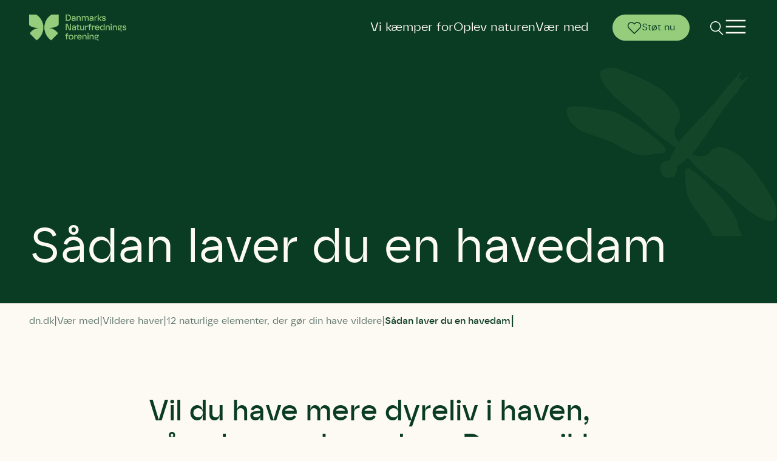

--- FILE ---
content_type: text/html; charset=utf-8
request_url: https://dn.dk/nyheder/lav-en-havedam/
body_size: 38391
content:

<!DOCTYPE html>
<html lang="da" dir="ltr">

    <head>
        
<meta id="viewport" name="viewport" content="width=device-width, initial-scale=1.0">

    <link rel="stylesheet" href="/dist/main.css" /> <!-- load styles -->
    <script type="module" defer src="/dist/main-DsokK4oz.js"></script> <!-- load Vite build output -->


<meta charset="utf-8" />

<title>Sådan laver du en havedam | Danmarks Naturfredningsforening</title> 
<meta name="title" content="Sådan laver du en havedam" />
<meta name="description" content="Vil du have mere dyreliv i haven, så anlæg en havedam. Den er ikke svær at lave, hvis du følger denne guide." />
<meta name="publication-date" content="20. maj 2025" />
<meta name="updated-date" content="2. december 2025" />


<link rel="icon" type="image/x-icon" href="/favicon.ico"  />
<link rel="apple-touch-icon" sizes="180x180" href="/apple-touch-icon.png">
<link rel="icon" type="image/png" sizes="32x32" href="/favicon-32x32.png">
<link rel="icon" type="image/png" sizes="16x16" href="/favicon-16x16.png">
<link rel="manifest" href="/site.webmanifest">


<meta property="og:type" content="website" />
<meta property="og:url" content="https://dn.dk/vaer-med/vildere-haver/12-naturlige-elementer-der-gor-din-have-vildere/sadan-laver-du-en-havedam/" />
<meta property="og:title" content="Sådan laver du en havedam" />
<meta property="og:description" content="Sådan laver du en havedam" />

    <meta property="og:image" content="https://dn.dk/dist/images/logo.svg" />
    <meta property="og:image:width" content="1200" />
    <meta property="og:image:height" content="630" />
<meta property="og:site_name" content="Danmarks Naturfredningsforening" />
<meta property="og:locale" content="da-DK" />

<meta name="twitter:card" content="summary" />
<meta name="twitter:site" content="https://dn.dk/vaer-med/vildere-haver/12-naturlige-elementer-der-gor-din-have-vildere/sadan-laver-du-en-havedam/" />


<link rel="canonical" href="https://dn.dk/vaer-med/vildere-haver/12-naturlige-elementer-der-gor-din-have-vildere/sadan-laver-du-en-havedam/" />

<link rel="stylesheet" type="text/css"
    href="https://customer.cludo.com/templates/3447/14484/dist/styles/cludo-search-results.css">
<script>
    window.cludo_engineId = 14484; // 14566 for subsites og lokalafdelinger
    window.cludo_language = "da";
    window.cludo_searchUrl = "/soegeresultater/";
    window.cludo_searchInputSelectors = ["#cludo-search-input", ".cludo-nav-search", ".cludo-search-overlay"]; //Array of CSS selectors for input fields that should trigger search
    // window.cludo_subsearchDomain = "customer.cludo.com"; //Change this to reflect the domain of the subsearch/lokalafdeling. This should only be listed for subsearches and lokalafdelinger.
</script>
<script src="https://customer.cludo.com/scripts/bundles/search-script.min.js" type="text/javascript" defer=""></script>
<script src="https://customer.cludo.com/templates/3447/14484/dist/js/cludo-search-results.js" type="text/javascript" defer=""></script>
        

        <script id="CookieConsent" src="https://policy.app.cookieinformation.com/uc.js"
    data-culture="DA" data-gcm-version="2.0" type="text/javascript"></script>

<!-- Google Tag Manager -->
<script>(function(w,d,s,l,i){w[l]=w[l]||[];w[l].push({'gtm.start':
new Date().getTime(),event:'gtm.js'});var f=d.getElementsByTagName(s)[0],
j=d.createElement(s),dl=l!='dataLayer'?'&l='+l:'';j.async=true;j.src=
'https://www.googletagmanager.com/gtm.js?id='+i+dl;f.parentNode.insertBefore(j,f);
})(window,document,'script','dataLayer','GTM-WS5BLD');</script>
<!-- End Google Tag Manager -->
    </head>

    <body>

        

        


    <header class="header bg-skov">
        




<nav class="navigation" id="main-navigation" aria-label="Main Navigation">
    <div class="container navigation__container">
        <a href="/" class="navigation__logo" aria-label="Homepage link">
            <img src="/dist/images/logo-mobile.png" aria-label="Logo mobile"
                 class="logo-mobile navigation__logo-image navigation__logo-image--mobile"/>
            <img src="/dist/images/logo.png" aria-label="Logo desktop"
                 class="logo navigation__logo-image navigation__logo-image--desktop"/>
        </a>
        <div class="navigation__links-list-wrapper">
        <ul class="navigation__links" id="navigation-links">
                <li class="navigation__item">
                        <a href="/vi-kaemper-for/" class="navigation__link" aria-label="Vi k&#xE6;mper for">Vi k&#xE6;mper for</a>
                </li>
                <li class="navigation__item">
                        <a href="/oplev-naturen/" class="navigation__link" aria-label="Oplev naturen">Oplev naturen</a>
                </li>
                <li class="navigation__item">
                        <a href="/vaer-med/" class="navigation__link" aria-label="V&#xE6;r med">V&#xE6;r med</a>
                </li>
        </ul>
                <a href="/stot-nu/" class="button button--primary button--medium" aria-label="Støt nu">
                    <div class="icon heart size-sm color-primary"></div>
                    St&#xF8;t nu
                </a>
            <div class="action-buttons-wrapper">
                    <a href="#" class="cludo-search-toggle" aria-label="Open cludo search input">
                        <span class="icon   search-icon"><svg width="24" height="24" viewBox="0 0 24 24" fill="none" xmlns="http://www.w3.org/2000/svg">
<g id="icon/search" clip-path="url(#clip0_25_2559)">
<path id="icon" fill-rule="evenodd" clip-rule="evenodd" d="M17.75 9.625C17.75 13.56 14.56 16.75 10.625 16.75C6.68997 16.75 3.5 13.56 3.5 9.625C3.5 5.68997 6.68997 2.5 10.625 2.5C14.56 2.5 17.75 5.68997 17.75 9.625ZM15.3083 16.869C13.9597 17.7427 12.3516 18.25 10.625 18.25C5.86154 18.25 2 14.3885 2 9.625C2 4.86154 5.86154 1 10.625 1C15.3885 1 19.25 4.86154 19.25 9.625C19.25 12.1185 18.1919 14.3648 16.5002 15.9395L23.5303 22.9697L22.4697 24.0303L15.3083 16.869Z" fill="#E8E1D4"/>
</g>
<defs>
<clipPath id="clip0_25_2559">
<rect width="24" height="24" fill="white"/>
</clipPath>
</defs>
</svg>
</span>
                    </a>
                    <button class="navigation__toggle" aria-label="Menu" aria-expanded="false"
                            aria-controls="navigation-links">
                        <div class="icon menu size-lg" aria-label="Menu icon"></div>
                    </button>
            </div>
        </div>
    </div>

    <!-- Cludo search overlay -->
    <div class="cludo-search-overlay" hidden>
        <div class="cludo-search-overlay__inner">
            <form class="cludo-search-form" role="search" id="cludo-search-toggle-input">
                <label for="site-search" class="visually-hidden">Søg</label>
                <span class="icon   search-icon"><svg width="24" height="24" viewBox="0 0 24 24" fill="none" xmlns="http://www.w3.org/2000/svg">
<g id="icon/search" clip-path="url(#clip0_25_2559)">
<path id="icon" fill-rule="evenodd" clip-rule="evenodd" d="M17.75 9.625C17.75 13.56 14.56 16.75 10.625 16.75C6.68997 16.75 3.5 13.56 3.5 9.625C3.5 5.68997 6.68997 2.5 10.625 2.5C14.56 2.5 17.75 5.68997 17.75 9.625ZM15.3083 16.869C13.9597 17.7427 12.3516 18.25 10.625 18.25C5.86154 18.25 2 14.3885 2 9.625C2 4.86154 5.86154 1 10.625 1C15.3885 1 19.25 4.86154 19.25 9.625C19.25 12.1185 18.1919 14.3648 16.5002 15.9395L23.5303 22.9697L22.4697 24.0303L15.3083 16.869Z" fill="#E8E1D4"/>
</g>
<defs>
<clipPath id="clip0_25_2559">
<rect width="24" height="24" fill="white"/>
</clipPath>
</defs>
</svg>
</span>
                <input class="cludo-nav-search__input" title="Search the page" name="searchrequest" type="search"
                       autocomplete="off" placeholder="Søg" aria-autocomplete="list" aria-haspopup="true">
            </form>
        </div>
    </div>

    <!-- Side menu -->
    <aside class="side-menu bg-skov">
        <div class="side-menu__header ">
                <div class="side-menu__search cludo-nav-search">
                    <button type="submit" title="Search" class="cludo-nav-search__search-button">
                        <svg width="24" height="24" viewbox="0 0 24 24" fill="none" xmlns="http://www.w3.org/2000/svg">
                            <g id="icon/search" clip-path="url(#clip0_25_2559)">
                                <path id="icon" fill-rule="evenodd" clip-rule="evenodd"
                                      d="M17.75 9.625C17.75 13.56 14.56 16.75 10.625 16.75C6.68997 16.75 3.5 13.56 3.5 9.625C3.5 5.68997 6.68997 2.5 10.625 2.5C14.56 2.5 17.75 5.68997 17.75 9.625ZM15.3083 16.869C13.9597 17.7427 12.3516 18.25 10.625 18.25C5.86154 18.25 2 14.3885 2 9.625C2 4.86154 5.86154 1 10.625 1C15.3885 1 19.25 4.86154 19.25 9.625C19.25 12.1185 18.1919 14.3648 16.5002 15.9395L23.5303 22.9697L22.4697 24.0303L15.3083 16.869Z"
                                      fill="#E8E1D4"></path>
                            </g>
                            <defs>
                                <clippath id="clip0_25_2559">
                                    <rect width="24" height="24" fill="white"></rect>
                                </clippath>
                            </defs>
                        </svg>

                    </button>

                    <input class="cludo-nav-search__input" title="Search the page" name="searchrequest" type="search"
                           autocomplete="off" placeholder="Søg" aria-autocomplete="list" aria-haspopup="true">
                </div>
            <button class="side-menu__close" aria-label="Close menu" type="submit">
                <div class="icon close size-lg"></div>
            </button>
        </div>
        <ul class="side-menu__links">
                <li class="side-menu__item">
                    <a href="# " class="side-menu__link" data-target="Vi k&#xE6;mper for"
                       aria-label="Vi k&#xE6;mper for">Vi k&#xE6;mper for
                            <div class="icon arrow-right color-kridt size-lg"></div>
                    </a>

                        <ul class="submenu bg-skov">
                            <li class="submenu__header">
                                <a href="#" class="submenu__back style-small" aria-label="Back button">
                                    <div class="icon arrow-right size-sm color-kridt"></div>
                                    Tilbage
                                </a>
                            </li>
                            <li class="submenu__item">
                                <a href="/vi-kaemper-for/" class="side-menu__link"><h4
                                        class="submenu__title style-h4">Vi k&#xE6;mper for</h4></a>
                            </li>
                                <li class="submenu__item">
                                    <a href="/vi-kaemper-for/en-vildere-natur/" class="submenu__link"
                                       aria-label="En vildere natur">En vildere natur</a>
                                </li>
                                <li class="submenu__item">
                                    <a href="/vi-kaemper-for/klima-i-balance/" class="submenu__link"
                                       aria-label="Klima i balance">Klima i balance</a>
                                </li>
                                <li class="submenu__item">
                                    <a href="/vi-kaemper-for/rent-drikkevand/" class="submenu__link"
                                       aria-label="Rent drikkevand">Rent drikkevand</a>
                                </li>
                                <li class="submenu__item">
                                    <a href="/vi-kaemper-for/et-levende-hav/" class="submenu__link"
                                       aria-label="Et levende hav">Et levende hav</a>
                                </li>
                                <li class="submenu__item">
                                    <a href="/vi-kaemper-for/et-nyt-landbrug/" class="submenu__link"
                                       aria-label="Et nyt landbrug">Et nyt landbrug</a>
                                </li>
                        </ul>
                </li>
                <li class="side-menu__item">
                    <a href="# " class="side-menu__link" data-target="Oplev naturen"
                       aria-label="Oplev naturen">Oplev naturen
                            <div class="icon arrow-right color-kridt size-lg"></div>
                    </a>

                        <ul class="submenu bg-skov">
                            <li class="submenu__header">
                                <a href="#" class="submenu__back style-small" aria-label="Back button">
                                    <div class="icon arrow-right size-sm color-kridt"></div>
                                    Tilbage
                                </a>
                            </li>
                            <li class="submenu__item">
                                <a href="/oplev-naturen/" class="side-menu__link"><h4
                                        class="submenu__title style-h4">Oplev naturen</h4></a>
                            </li>
                                <li class="submenu__item">
                                    <a href="/oplev-naturen/guides-og-gode-rad/" class="submenu__link"
                                       aria-label="Guides og gode r&#xE5;d">Guides og gode r&#xE5;d</a>
                                </li>
                                <li class="submenu__item">
                                    <a href="/oplev-naturen/danmark-rundt/" class="submenu__link"
                                       aria-label="Danmark rundt">Danmark rundt</a>
                                </li>
                                <li class="submenu__item">
                                    <a href="/oplev-naturen/vild-mad/" class="submenu__link"
                                       aria-label="Vild mad">Vild mad</a>
                                </li>
                                <li class="submenu__item">
                                    <a href="/oplev-naturen/saerlige-naturoplevelser/" class="submenu__link"
                                       aria-label="S&#xE6;rlige naturoplevelser">S&#xE6;rlige naturoplevelser</a>
                                </li>
                                <li class="submenu__item">
                                    <a href="/oplev-naturen/aret-rundt/" class="submenu__link"
                                       aria-label="&#xC5;ret rundt">&#xC5;ret rundt</a>
                                </li>
                        </ul>
                </li>
                <li class="side-menu__item">
                    <a href="# " class="side-menu__link" data-target="V&#xE6;r med"
                       aria-label="V&#xE6;r med">V&#xE6;r med
                            <div class="icon arrow-right color-kridt size-lg"></div>
                    </a>

                        <ul class="submenu bg-skov">
                            <li class="submenu__header">
                                <a href="#" class="submenu__back style-small" aria-label="Back button">
                                    <div class="icon arrow-right size-sm color-kridt"></div>
                                    Tilbage
                                </a>
                            </li>
                            <li class="submenu__item">
                                <a href="/vaer-med/" class="side-menu__link"><h4
                                        class="submenu__title style-h4">V&#xE6;r med</h4></a>
                            </li>
                                <li class="submenu__item">
                                    <a href="/vaer-med/bliv-frivillig/" class="submenu__link"
                                       aria-label="Bliv frivillig ">Bliv frivillig </a>
                                </li>
                                <li class="submenu__item">
                                    <a href="/vaer-med/det-gode-gronne-liv/" class="submenu__link"
                                       aria-label="Det gode gr&#xF8;nne liv">Det gode gr&#xF8;nne liv</a>
                                </li>
                                <li class="submenu__item">
                                    <a href="/vaer-med/vildere-haver/" class="submenu__link"
                                       aria-label="Vildere haver">Vildere haver</a>
                                </li>
                        </ul>
                </li>
                <li class="side-menu__item"><a href="/stot-nu/" class="button button--primary button--large"
                                               aria-label="St&#xF8;t nu">
                        St&#xF8;t nu
                    </a></li>
        </ul>
            <ul class="side-menu__sub-links">
                    <li class="side-menu__item">
                        <a href="/nyheder/" class="side-menu__link" aria-label="Nyheder">Nyheder</a>
                    </li>
                    <li class="side-menu__item">
                        <a href="/presse/" class="side-menu__link" aria-label="Presse">Presse</a>
                    </li>
                    <li class="side-menu__item">
                        <a href="/kontakt/" class="side-menu__link" aria-label="Kontakt">Kontakt</a>
                    </li>
                    <li class="side-menu__item">
                        <a href="/om-os/" class="side-menu__link" aria-label="Om os">Om os</a>
                    </li>
                    <li class="side-menu__item">
                        <a href="/om-os/born/" class="side-menu__link" aria-label="B&#xF8;rn">B&#xF8;rn</a>
                    </li>
                    <li class="side-menu__item">
                        <a href="/om-os/unge/" class="side-menu__link" aria-label="Unge">Unge</a>
                    </li>
                    <li class="side-menu__item">
                        <a href="https://webshop.dn.dk" class="side-menu__link" aria-label="&#x1F6D2; DN Shoppen ">&#x1F6D2; DN Shoppen </a>
                    </li>
            </ul>

    </aside>
    <div class="backdrop"></div>
</nav>



        <div class="header__content">
                <div class="container">
                    <h1 class="header__title style-h1">S&#xE5;dan laver du en havedam</h1>
                    
    <nav aria-label="Breadcrumb" class="breadcrumb">
        <ul class="breadcrumb-list">
                    <li class="breadcrumb-item style-body-small"><a href="/" class="breadcrumb-link">dn.dk</a></li>
                    <li class="breadcrumb-item style-body-small"><a class="breadcrumb-link" href="/vaer-med/">V&#xE6;r med</a></li>
                    <li class="breadcrumb-item style-body-small"><a class="breadcrumb-link" href="/vaer-med/vildere-haver/">Vildere haver</a></li>
                    <li class="breadcrumb-item style-body-small"><a class="breadcrumb-link" href="/vaer-med/vildere-haver/12-naturlige-elementer-der-gor-din-have-vildere/">12 naturlige elementer, der g&#xF8;r din have vildere </a></li>
            <li class="breadcrumb-item breadcrumb-item--current">
                <span class="breadcrumb-current style-body-small" aria-current="page">S&#xE5;dan laver du en havedam</span>
            </li>
        </ul>
    </nav>

<span class="icon   watermark"><svg width="347" height="279" viewBox="0 0 347 279" fill="none" xmlns="http://www.w3.org/2000/svg">
<g opacity="0.5" clip-path="url(#clip0_8157_6662)">
<path d="M273.558 238.807C272.795 237.549 271.832 236.119 270.668 234.519C269.763 233.226 268.717 231.9 267.52 230.446C266.524 229.162 265.304 227.949 264.158 226.537C263.162 225.254 262.281 223.721 261.093 222.361C260.005 221.087 258.868 219.77 257.772 218.401C256.675 217.032 255.422 215.965 254.285 214.648C253.147 213.331 252.101 212.005 250.922 210.739C249.743 209.474 248.523 208.261 247.344 206.995C246.165 205.73 244.944 204.516 243.815 203.294C242.687 202.071 241.457 200.763 240.237 199.55C239.017 198.336 237.796 197.123 236.576 195.909C235.356 194.696 234.301 193.275 233.08 192.062C231.86 190.848 230.64 189.634 229.419 188.421C228.199 187.207 226.813 186.201 225.552 185.039C224.29 183.877 223.152 182.56 221.849 181.45C220.546 180.34 219.302 179.367 218.108 178.437C216.855 177.37 215.653 176.345 214.459 175.415C213.164 174.399 211.888 173.573 210.602 172.652C209.317 171.73 208.04 170.904 206.663 169.992C205.286 169.08 204.266 168.037 202.889 167.125C201.754 166.332 200.034 166.693 198.591 167.551C197.363 168.244 196.079 169.324 195.579 170.899C195.144 172.181 195.152 173.753 195.735 175.554C196.055 176.523 196.305 178.214 196.374 180.447C196.414 181.873 196.247 183.558 196.281 185.413C196.289 186.985 196.397 188.642 196.513 190.394C196.571 192.009 196.77 193.657 196.887 195.409C197.003 197.16 197.285 198.705 197.443 200.405C197.601 202.105 197.933 203.693 198.224 205.332C198.514 206.971 198.764 208.662 199.187 210.241C199.611 211.819 200.309 213.37 200.915 214.931C201.504 216.302 202.111 217.862 202.9 219.404C203.63 220.809 204.494 222.154 205.324 223.644C206.146 225.04 206.927 226.488 207.84 227.875C208.754 229.262 209.617 230.606 210.572 231.941C211.526 233.276 212.522 234.56 213.477 235.895C214.432 237.23 215.561 238.452 216.557 239.736C217.562 241.114 218.516 242.449 219.462 243.69C220.559 245.058 221.431 246.497 222.368 247.643C223.514 249.055 224.817 250.165 225.704 251.268C227.629 253.604 227.26 253.116 228.642 255.076C230.024 257.036 229.756 256.634 231.35 259.383C232.072 260.694 232.811 262.193 233.792 263.811C234.564 265.165 235.395 266.655 236.284 268.283C237.106 269.679 237.895 271.221 238.726 272.711C239.557 274.202 240.337 275.649 241.168 277.14C241.999 278.63 242.829 280.121 243.66 281.611C244.491 283.102 245.372 284.635 246.194 286.031C247.074 287.564 248.121 288.89 248.901 290.338C249.791 291.965 250.58 293.507 251.302 294.818C252.401 296.711 253.231 298.201 253.744 299.246C254.466 300.557 255.314 302.236 256.611 303.776C257.698 305.05 259.051 306.203 260.372 307.502C261.592 308.715 263.028 309.765 264.431 310.96C265.834 312.156 267.179 313.214 268.656 314.211C270.133 315.209 271.66 316.249 273.211 317.048C274.763 317.848 276.479 318.44 278.145 318.99C279.862 319.583 281.602 319.935 283.233 320.107C285.047 320.26 286.628 320.39 287.968 320.4C289.906 320.399 291.461 320.245 292.674 319.886C294.668 319.498 295.787 318.625 296.387 317.136C296.872 315.896 297.006 314.358 296.863 312.323C296.799 311.137 296.715 309.239 296.363 306.939C296.122 305.343 295.773 303.566 295.405 301.601C295.115 299.962 294.806 298.134 294.407 296.315C294.016 294.59 293.401 292.935 293.001 291.116C292.601 289.297 292.26 287.615 291.728 285.857C291.195 284.099 290.846 282.322 290.272 280.616C289.698 278.909 288.85 277.23 288.193 275.627C287.528 273.93 287.036 272.12 286.339 270.568C285.532 268.837 284.518 267.365 283.646 265.926C282.919 263.568 283.438 264.184 282.741 261.155C282.436 259.851 282.236 258.202 281.745 256.392C281.289 254.96 280.824 253.434 280.117 251.788C279.57 250.365 278.789 248.917 278.091 247.366C277.452 245.952 276.672 244.504 275.883 242.962C275.111 241.608 274.422 240.152 273.499 238.67L273.558 238.807Z" fill="currentColor"/>
<path d="M2.22444 80.6299C2.65673 82.3027 3.40474 83.8967 4.25299 85.576C5.04234 87.1181 5.92317 88.6513 7.02824 90.1145C8.13332 91.5777 9.27096 92.8948 10.5001 94.2028C11.7292 95.5107 12.9583 96.8187 14.27 98.0232C15.5818 99.2277 17.0264 100.371 18.4535 101.326C19.9895 102.461 21.4667 103.458 22.885 104.318C24.5952 105.341 26.1963 106.183 27.5795 106.665C28.6294 107.038 30.2131 107.691 32.2628 108.394C33.646 108.876 35.2622 109.383 36.9786 109.976C38.462 110.544 39.9542 111.206 41.6205 111.756C43.1453 112.272 44.7527 112.685 46.3777 113.286C48.0027 113.888 49.4447 114.507 51.0196 115.066C52.5945 115.625 54.2521 116.081 55.7355 116.648C57.2189 117.216 58.9353 117.809 60.4187 118.377C62.0437 118.978 63.6599 119.485 65.1847 120.002C66.9512 120.637 68.5349 121.29 69.8266 121.782C72.6932 122.832 72.2747 122.302 74.5424 123.364C76.8101 124.426 76.0697 124.404 78.6143 125.963C79.8321 126.652 81.1589 127.522 82.7689 128.458C84.0368 129.191 85.4964 129.999 86.956 130.808C88.3154 131.531 89.7249 132.297 91.2259 133.054C92.5853 133.777 94.0361 134.491 95.4957 135.3C96.9553 136.108 98.3974 136.728 99.8482 137.442C101.299 138.156 102.824 138.672 104.316 139.335C105.808 139.997 107.226 140.857 108.71 141.425C110.243 142.036 111.842 142.354 113.317 142.828C114.933 143.335 116.49 143.705 117.947 143.989C119.505 144.359 121.071 144.824 122.702 144.996C124.333 145.168 125.956 145.245 127.528 145.28C129.1 145.315 130.779 145.006 132.384 144.894C133.989 144.783 135.685 144.663 137.24 144.509C138.886 144.346 140.524 144.088 142.07 143.84C143.758 143.625 145.345 143.325 146.841 143.033C148.611 142.715 150.207 142.509 151.62 142.322C153.757 141.967 155.403 141.804 156.385 141.945C158.158 142.151 159.704 141.902 160.84 141.218C162.242 140.412 163.025 138.904 163.401 137.485C163.892 135.816 163.908 134.003 162.939 133.003C161.81 131.781 160.69 130.653 159.62 129.567C158.55 128.482 157.379 127.311 156.259 126.183C155.139 125.054 154.069 123.969 152.899 122.798C151.788 121.764 150.626 120.688 149.373 119.621C148.221 118.639 146.894 117.769 145.6 116.754C144.347 115.687 142.994 114.534 141.691 113.424C140.388 112.314 138.969 111.453 137.533 110.404C136.098 109.355 134.895 108.33 133.509 107.324C132.123 106.317 130.779 105.259 129.352 104.304C127.925 103.349 126.581 102.291 125.154 101.336C123.727 100.382 122.299 99.4269 120.914 98.4204C119.528 97.4139 118.142 96.4073 116.674 95.5043C115.206 94.6013 113.655 93.8018 112.236 92.9415C110.818 92.0812 109.465 90.9284 107.996 90.0254C106.528 89.1224 105.101 88.1676 103.683 87.3073C102.214 86.4043 100.787 85.4495 99.3277 84.641C97.7679 83.747 96.2256 83.0419 94.8574 82.2243C93.2976 81.3304 91.7966 80.5736 90.3871 79.8077C88.7859 78.9655 87.3176 78.0625 85.9169 77.391C84.1741 76.5152 82.6731 75.7584 81.3313 75.2241C79.7978 74.6135 78.3056 73.9511 76.8723 73.4259C75.2974 72.867 73.6662 72.695 72.2417 72.2642C70.5841 71.8089 69.1007 71.2409 67.6436 70.9564C65.9034 70.6045 64.3724 70.5179 62.924 70.3278C61.1011 70.0794 59.52 69.9501 58.222 69.888C55.2603 69.8002 55.8529 70.218 53.5639 69.9205C52.0304 69.3099 50.364 68.7601 48.615 68.3138C47.0076 67.9012 45.2912 67.3087 43.5509 66.9568C41.8608 66.6477 40.1469 66.5792 38.3239 66.3308C36.501 66.0825 34.8522 65.7216 33.1295 65.5586C31.4068 65.3957 29.6253 65.0956 27.9114 65.0271C26.1974 64.9586 24.3595 65.0453 22.6957 65.0195C20.8903 64.9601 19.0849 64.9006 17.4712 64.9175C15.5331 64.9188 13.769 64.8076 12.2468 64.8155C10.043 64.9384 8.2815 65.3512 7.0512 65.5208C5.13934 65.8055 3.5432 66.0112 2.45699 66.7384C1.24675 67.6208 0.688025 69.0582 0.547772 71.0261C0.437565 72.3238 0.586711 73.9294 0.903751 75.8519C1.16815 77.2078 1.59167 78.7862 2.08286 80.5962L2.22444 80.6299Z" fill="currentColor"/>
<path d="M77.563 47.5746C78.7833 48.7881 80.3344 49.5876 81.6462 50.7921C82.9579 51.9965 84.1282 53.1674 85.44 54.3719C86.7517 55.5763 87.8481 56.9451 89.1097 58.1069C90.3714 59.2687 91.7245 60.4214 93.0689 61.4797C94.4133 62.538 96.0144 63.3802 97.3174 64.4902C98.6205 65.6002 99.9736 66.7529 101.359 67.7595C102.712 68.9122 104.181 69.8152 105.475 70.8308C106.87 71.9317 108.223 73.0845 109.558 74.0483C111.003 75.192 112.232 76.4999 113.517 77.4211C115.104 78.5984 116.613 79.4496 117.757 80.3371C120.378 82.2221 120.166 81.4329 121.988 83.1587C123.034 84.4848 124.048 85.9571 125.236 87.3169C126.424 88.6766 127.718 89.6922 128.947 91.0002C130.176 92.3082 131.181 93.686 132.401 94.8995C133.621 96.1131 135.057 97.1623 136.36 98.2723C137.663 99.3824 138.851 100.742 140.154 101.852C141.457 102.962 142.81 104.115 144.113 105.225C145.416 106.335 146.645 107.643 147.948 108.753C149.251 109.863 150.563 111.067 151.908 112.126C153.261 113.278 154.77 114.13 156.115 115.188C157.509 116.289 158.821 117.493 160.157 118.457C161.643 119.549 163.244 120.391 164.488 121.364C166.074 122.542 167.46 123.548 168.695 124.426C171.358 126.26 170.732 125.988 172.852 127.446C173.395 127.821 174.757 129.068 176.41 130.477C177.613 131.502 178.866 132.569 179.969 133.509C179.803 133.716 180.095 133.877 180.021 134.075C179.238 135.582 178.146 136.739 177.478 137.997C176.645 139.461 175.744 140.694 175.026 141.909C174.152 143.426 173.744 144.991 173.209 146.188C172.434 147.79 171.501 149.169 171.532 150.5L171.715 150.482C171.442 152.511 170.964 153.321 170.474 153.512C170.149 153.497 169.842 153.67 169.568 153.697L169.609 153.646L169.586 153.886C168.072 153.988 166.583 153.85 165.196 154.321C163.717 154.801 162.407 155.598 161.229 156.334C159.836 157.235 158.334 157.956 157.489 158.802C155.42 160.865 154.92 162.44 154.71 163.652C154.493 165.294 155.132 166.708 155.086 169.191C155.031 171.579 155.755 173.414 156.352 174.88C157.666 178.086 157.604 177.425 159.809 179.303C162.014 181.182 161.309 181.537 164.606 182.259C166.114 182.587 168.002 182.542 170.262 182.033C172.655 181.462 174.012 181.661 175.49 181.181C176.653 180.78 178.131 180.3 179.7 177.809C180.385 176.741 180.693 175.09 181.284 173.506C181.76 172.172 182.36 170.683 182.586 169.136C182.77 167.64 182.538 166.138 182.256 164.593L182.672 164.6L182.439 164.575C182.363 164.249 182.012 163.95 181.935 163.624C182.066 163.039 183.087 162.605 184.913 161.899L184.787 161.531C186.1 161.258 187.169 160.342 188.636 159.243C189.713 158.421 191.032 157.719 192.308 156.544C193.326 155.585 194.427 154.523 195.661 153.4C196.68 152.441 197.622 151.157 198.856 150.033C199.022 149.826 199.479 149.781 199.653 149.669C200.714 150.66 202.059 151.718 203.261 152.742C204.865 154.109 205.814 155.873 206.273 156.352C208.021 158.276 207.685 157.642 209.984 160.035C211.004 161.078 212.151 162.49 213.572 163.874C214.692 165.002 216.003 166.207 217.324 167.505C218.494 168.676 219.93 169.726 221.283 170.878C222.495 171.997 223.682 173.357 224.994 174.562C226.306 175.766 227.6 176.782 228.912 177.986C230.224 179.191 231.807 179.844 233.161 180.997C234.514 182.149 235.601 183.424 236.954 184.576C238.308 185.729 239.817 186.58 241.162 187.639C242.506 188.697 243.57 190.212 245.006 191.261C246.441 192.31 247.992 193.11 249.419 194.065C250.847 195.019 252.324 196.017 253.792 196.92C255.26 197.823 256.687 198.778 258.188 199.534C260.226 201.096 259.509 200.833 261.849 203.175C262.869 204.218 264.429 205.112 265.85 206.496C267.011 207.572 268.232 208.786 269.594 210.033C270.805 211.152 271.736 212.728 273.048 213.933C274.259 215.052 275.943 215.79 277.255 216.995C278.558 218.105 279.82 219.267 281.132 220.471C282.443 221.676 283.407 223.105 284.76 224.258C286.113 225.411 287.449 226.374 288.802 227.527C290.155 228.68 291.789 229.376 293.092 230.486C294.395 231.596 295.665 232.852 297.051 233.859C298.437 234.865 299.583 236.277 300.969 237.283C302.455 238.375 303.84 239.382 305.267 240.336C306.795 241.377 308.428 242.073 309.897 242.976C311.465 243.964 312.86 245.065 314.32 245.874C315.93 246.81 317.596 247.36 319.097 248.117C320.739 248.907 322.267 249.947 323.8 250.558C325.525 251.245 327.274 251.691 328.79 252.113C330.64 252.645 332.338 253.048 333.878 253.229C335.843 253.511 337.657 253.665 339.111 253.426C341.156 253.08 342.682 252.119 343.674 250.877C344.584 249.738 344.975 247.984 345.348 246.041C345.665 244.484 345.781 242.757 345.747 240.902C345.731 239.235 346.255 237.42 346.047 235.677C345.839 233.935 344.949 232.307 344.608 230.625C344.259 228.849 344.051 227.106 343.536 225.537C342.903 223.693 342.063 222.108 341.309 220.944C340.823 220.182 339.727 218.813 338.569 216.783C337.856 215.567 337.158 214.016 336.218 212.345C335.447 210.992 334.451 209.709 333.52 208.133C332.748 206.78 332.224 205.116 331.302 203.634C330.48 202.238 329.351 201.016 328.429 199.534C327.566 198.19 326.909 196.587 326.037 195.149C325.165 193.71 324.426 192.21 323.512 190.824C322.599 189.437 321.512 188.162 320.598 186.775C319.685 185.388 318.515 184.218 317.551 182.788C316.588 181.358 315.766 179.962 314.761 178.585C313.756 177.207 312.934 175.811 311.929 174.433C310.924 173.055 309.97 171.72 308.923 170.394C307.877 169.068 306.492 168.061 305.445 166.735C304.399 165.409 303.353 164.083 302.265 162.808C301.178 161.534 300.049 160.312 298.92 159.089C297.791 157.866 296.488 156.756 295.368 155.628C294.248 154.5 293.358 152.872 292.147 151.753C290.935 150.634 289.591 149.576 288.338 148.509C287.085 147.441 285.451 146.745 284.166 145.824C282.78 144.818 281.651 143.595 280.325 142.726C278.898 141.771 277.447 141.057 276.079 140.239C274.61 139.336 272.92 139.027 271.561 138.304C270.01 137.504 268.641 136.687 267.241 136.015C265.698 135.31 264.313 134.304 262.838 133.83C261.172 133.28 259.582 133.057 258.075 132.729C256.385 132.42 254.76 131.819 253.279 131.775C251.565 131.706 249.98 132.53 248.484 132.822C246.805 133.131 245.318 133.516 243.857 134.185C242.396 134.854 240.944 135.618 239.702 136.646C238.459 137.675 237.375 138.926 236.291 140.177C235.051 141.73 233.852 143.231 232.509 144.174C230.909 145.333 229.089 145.609 227.478 146.15C225.734 146.751 224.005 147.018 222.3 147.044C220.462 147.131 218.633 147.312 216.984 146.951C215.143 146.514 213.335 145.93 211.843 145.268C209.776 144.377 207.957 143.175 206.972 142.51C208.106 141.301 209.263 139.852 210.388 138.549C211.513 137.246 212.957 136.389 214.032 135.043C215.106 133.697 215.99 132.276 217.023 130.982C218.057 129.688 218.79 128.138 219.815 126.75C220.839 125.361 221.631 123.948 222.656 122.56C223.681 121.172 224.764 119.921 225.698 118.542C226.631 117.162 227.564 115.783 228.539 114.352C229.514 112.921 230.748 111.798 231.681 110.419C232.614 109.04 232.955 107.243 233.88 105.769C234.804 104.295 235.988 103.129 236.871 101.708C237.755 100.286 239.03 99.1108 239.963 97.7316C240.897 96.3524 241.83 94.9732 242.805 93.5422C243.779 92.1112 244.621 90.7411 245.596 89.3101C246.571 87.8791 247.162 86.2955 248.137 84.8645C249.111 83.4336 250.345 82.3105 251.32 80.8795C252.295 79.4486 252.986 77.9503 253.961 76.5194C254.936 75.0884 255.878 73.8036 256.902 72.4153C257.927 71.0271 258.669 69.5715 259.694 68.1832C260.718 66.795 261.952 65.6719 262.977 64.2836C264.002 62.8953 264.835 61.4307 265.91 60.0851C266.985 58.7396 268.419 57.7873 269.453 56.4934C270.487 55.1996 271.211 53.5552 272.286 52.2096C273.361 50.864 274.394 49.5702 275.519 48.2673C276.635 46.8699 278.22 46.0457 279.212 44.8037C280.329 43.4063 280.911 41.7282 281.803 40.4008C282.861 38.8663 283.753 37.5388 284.553 36.2204C285.164 35.3497 286.289 34.0468 287.43 32.4088C288.239 31.1849 288.93 29.6866 289.905 28.2556C290.847 26.9709 292.181 25.9332 293.124 24.6484C294.198 23.3028 295.191 22.0608 296.1 20.9222C297.465 19.2143 298.557 18.0576 299.354 17.6927C301.653 16.6072 299.411 15.8284 296.679 16.7186C295.201 17.1987 293.816 18.1937 292.667 19.7372C291.064 21.85 289.762 22.7415 288.809 23.4078C288.568 21.8113 287.772 20.6987 286.87 19.9302C285.968 19.1617 284.511 18.8771 282.897 18.894C283.35 17.8007 284.198 16.001 285.902 13.9736C287.101 12.4727 287.833 10.9227 287.968 9.38442C288.294 6.44491 287.178 4.36322 286.583 6.90037C286.388 7.77757 285.655 9.32758 284.341 11.0781C283.431 12.2167 282.439 13.4588 281.364 14.8044C280.372 16.0465 279.379 17.2885 278.287 18.4452C277.162 19.7481 275.769 20.6486 274.809 21.7445C273.469 23.2117 272.344 24.5146 271.673 25.2482C270.572 26.3105 269.689 27.7324 268.531 29.1815C267.53 30.3291 266.196 31.3668 265.038 32.8159C264.046 34.058 263.163 35.4799 262.097 36.9199C261.022 38.2655 259.738 39.3458 258.713 40.7341C257.688 42.1224 256.563 43.4253 255.53 44.7191C254.496 46.013 253.38 47.4103 252.346 48.7041C251.313 49.998 250.547 51.6942 249.514 52.988C248.48 54.2818 247.264 55.5938 246.23 56.8876C245.196 58.1814 243.721 59.1855 242.637 60.4366C241.553 61.6877 240.637 63.2559 239.554 64.507C238.47 65.7581 237.094 66.8476 235.961 68.056C234.827 69.2645 233.802 70.6527 232.668 71.8612C231.534 73.0696 230.309 74.2871 229.175 75.4956C228.042 76.704 227.067 78.135 225.883 79.3008C224.699 80.4665 223.223 81.4705 222.089 82.679C220.956 83.8874 219.63 85.0195 218.446 86.1853C217.262 87.351 216.497 89.0472 215.363 90.2557C214.229 91.4641 212.594 92.2456 211.461 93.4541C210.327 94.6625 209.511 96.316 208.377 97.5245C207.244 98.7329 205.968 99.9077 204.834 101.116C203.701 102.325 202.626 103.67 201.492 104.879C200.358 106.087 199.183 107.347 198.099 108.598C197.016 109.85 195.69 110.982 194.606 112.233C193.523 113.484 192.598 114.958 191.565 116.251C190.531 117.545 189.256 118.72 188.272 120.057C187.289 121.393 186.406 122.815 185.472 124.194C184.653 123.322 183.672 121.704 182.431 119.777C181.518 118.39 180.454 116.875 179.689 115.093C179.032 113.49 178.042 111.777 177.775 109.897C177.476 108.163 177.991 106.254 178.231 104.371C178.439 102.635 179.022 100.957 179.828 99.2087C180.511 97.6161 181.044 95.8953 182.234 94.3C183.267 93.0062 184.05 91.4989 184.792 90.0433C185.534 88.5878 186.084 87.0559 186.483 85.3959C186.883 83.736 187.25 82.2222 187.275 80.5041C187.267 78.9321 187.292 77.214 186.901 75.4893C186.578 73.9963 186.054 72.3325 185.439 70.6778C184.891 69.2546 184.235 67.6517 183.354 66.1185C182.624 64.7135 181.403 63.5 180.44 62.0703C179.577 60.7261 178.755 59.3302 177.7 57.9096C176.754 56.6689 175.625 55.4463 174.487 54.1293C173.45 52.8976 172.28 51.7268 171.101 50.4615C170.022 49.2816 168.852 48.1107 167.673 46.8455C166.553 45.7173 165.506 44.3912 164.245 43.2294C162.983 42.0676 161.863 40.9395 160.569 39.9239C159.274 38.9083 157.897 37.9963 156.521 37.0842C155.144 36.1721 153.891 35.1048 152.514 34.1927C151.137 33.2806 149.488 32.9197 148.07 32.0594C146.652 31.1991 145.316 30.2352 143.856 29.4267C142.397 28.6181 141.3 27.2493 139.841 26.4407C138.381 25.6322 136.856 25.116 135.356 24.3592C133.855 23.6024 132.206 23.2415 130.755 22.5273C129.304 21.8132 127.877 20.8585 126.426 20.1443C124.975 19.4302 123.433 18.7252 121.941 18.0628C120.449 17.4004 118.865 16.7471 117.423 16.1274C115.981 15.5078 114.347 14.8118 112.905 14.1921C111.463 13.5724 109.879 12.9191 108.346 12.3085C106.762 11.6552 105.229 11.0446 103.837 10.4676C102.253 9.81428 100.9 8.66155 99.4579 8.04188C97.8329 7.44032 96.119 7.37181 94.7271 6.79483C93.0018 6.10789 91.4771 5.59172 90.1854 5.10012C88.0354 4.31228 86.6497 3.30576 85.7827 2.91507C84.5323 2.37172 82.8572 1.72748 80.9429 1.4882C79.4444 1.25537 77.698 1.33306 75.8926 1.27362C74.2288 1.2478 72.5412 1.46262 70.8448 1.58301C69.1484 1.70339 67.4433 1.72933 65.8146 2.0813C64.0944 2.44233 62.5096 3.26655 61.04 3.84104C59.2634 4.58892 57.8703 5.48945 56.9607 6.62802C55.9685 7.8701 55.7017 9.46923 55.7619 11.6079C55.8108 13.1281 55.6618 15.0015 56.3033 16.9396C56.8183 18.5089 57.525 20.1546 58.382 21.9284C59.1212 23.4279 59.8279 25.0735 60.809 26.692C61.681 28.1307 63.0843 29.3261 64.1981 30.8838C65.2029 32.2617 65.8269 34.0109 67.0235 35.465C68.0697 36.7911 69.5969 37.8313 70.7847 39.191C71.9223 40.5081 72.8533 42.0839 74.1325 43.4345C75.3115 44.6998 76.4992 46.0596 77.8198 47.3585L77.563 47.5746Z" fill="currentColor"/>
</g>
<defs>
<clipPath id="clip0_8157_6662">
<rect width="347" height="279" fill="white"/>
</clipPath>
</defs>
</svg>
</span>                </div>
        </div>
    </header>

        <a href="#maincontent" id="jump-to-content" class="jump-to-content">Gå til indhold</a>

        <main id="#maincontent" class="main">
            <div class="content-page">
    <div class="umb-block-list">
        <div class="block-component pb-0">
            


<div class="container">
    <div class="rte-component__wrapper col-8">
        <section class="rte-component">
            <h2>Vil du have mere dyreliv i haven, så anlæg en havedam. Den er ikke svær at lave, hvis du følger denne guide. </h2><p>Pindsvin, salamandre, haletudser, gærdesmutte og blåfugl. Det er blot et lille udsnit af de mange dyr i haven, som elsker en havedam.</p><p>Vand er forudsætningen for liv, og alle dyr har brug for vand. Så en havedam tiltrækker et væld af dyreliv, og det kan derfor være sjovt at følge livet omkring havedammen hele året rundt.</p><p>Derudover kan en havedam være utrolig smuk og pynte i haven. Og så er den nem at lave og kræver ikke meget af holde.</p><h3>Tre overvejelser inden du anlægger en havedam</h3><p>Der er tre ting, du skal starte med at tænke over, før I begynder at grave ud til en havedam:</p><p><strong>Placering</strong> – tænk over, hvor du vil have havedammen. Der skal hverken være for meget sol eller skygge. Det er bedst at have den, hvor du opholder dig mest, når du er ude, f.eks. ved terrassen eller køkkenhaven, så den er til mest glæde.</p><p><strong>Størrelse</strong> – tag i betragtning, hvor stor den skal være, og hvad du har plads til. Mål op med et målebånd og sæt pinde hele vejen rundt, så du har en ide om det færdige resultat.</p><p><strong>Facon</strong> – hvilken form skal dammen have? Rund, oval, pæreformet? Laver du en pæreformet dam med en lav og en dyb ende, får du variation i både dyre- og plantelivet.</p>   
        </section>
    </div>
</div>


        </div>
        <div class="block-component pb-0">
            

<div class="container">
  <section class="image-card-component ">
    <div class="image-card-component__image-wrapper col-6 portrait">
      <picture class=''>
<source srcset='/media/iunjd25t/slip-haven-fri-m-kant-3.png?width=700&height=1200&format=webp&v=1dc522674453600' media='(min-width: 1024px)'>
<source srcset='/media/iunjd25t/slip-haven-fri-m-kant-3.png?width=945&height=800&format=webp&v=1dc522674453600' media='(min-width: 600px)'>
<source srcset='/media/iunjd25t/slip-haven-fri-m-kant-3.png?width=525&height=650&format=webp&v=1dc522674453600' media='(min-width: 320px)'>
<img src='/media/iunjd25t/slip-haven-fri-m-kant-3.png?width=525&height=650&format=webp&v=1dc522674453600' srcset='/media/iunjd25t/slip-haven-fri-m-kant-3.png?width=525&height=650&format=webp&v=1dc522674453600' class='portrait' loading='lazy' decoding='async' alt='Få gratis tips og inspiration'>
</picture>
      
    </div>
    <div class="image-card-component__text-wrapper bg-graes col-6">
      <h3 class="image-card-component__heading style-h3">F&#xE5; gratis tips og inspiration</h3>
      <p class="mage-card-component__text style-body"><p>Drømmer du om en have, som er levested for sommerfugle, vilde bier og biller? Så gør som 30.000 andre haveejere og slip din have fri sammen med os.</p><p>Danmarks Naturfredningsforening og REMA 1000 hjælper dig med at gøre din have mere vild. Tilmeld dig og få gratis vejledning til omlægning af din have og en flot sticker til postkassen.</p></p>
        <div class="cta cta--large">
          <a href="https://sliphavenfri.dk/ " class="button" aria-label="Tilmeld dig p&#xE5; Sliphavenfri.dk"
             target="_blank">
            <div class="icon arrow-right size-lg"></div>
            <p class="cta-description"> Tilmeld dig p&#xE5; Sliphavenfri.dk</p>
          </a>
        </div>
    </div>
  </section>
</div>
        </div>
        <div class="block-component pb-0">
            <div class="container">
    <article class="news-page__text-content">
        <div class="news-page__article-data bg-sand">
            <h2 class="style-h4">Det du skal bruge</h2>
            <div class="style-body-small"><ul><li><p>Et formstøbt bassin eller bassinfolie – det fås i byggemarkeder eller specialforretninger med alt til havedamme</p></li><li><p>Et blødt tæppe</p></li><li><p>Natursten – store og små</p></li><li><p>Vand fra hanen eller regntønden</p></li><li><p>Søvand</p></li><li><p>Vandplanter</p></li></ul><p></p></div>

        </div>
    </article>
</div>
        </div>
        <div class="block-component pb-0">
            


<div class="container">
    <div class="rte-component__wrapper col-8">
        <section class="rte-component">
            <h3 data-pm-slice="1 1 []">10 trin - sådan laver du en havedam</h3><ol><li><p>Du kan købe et færdigt, faconstøbt bassin. Læg bassinet på jorden med bunden opad og afmærk størrelse og facon, så du har noget at grave efter. Alternativt kan du bruge bassinfolie, som er en kraftig plast, og grave hullet i den størrelse og facon, du gerne vil have</p></li><li><p>Grav et hul. Tag eventuelt lidt ad gangen – over flere dage – så bliver det mere overkommeligt. Lav den gerne mindst 30-50 cm dyb, så der kan overvintre frøer på bunden.</p></li><li><p>Gør bunden flad og lav en flad ”hylde” eller to op ad siden, så der kan stå potter med planter rundt i kanten. Siderne skal ikke være for stejle, hellere let skrånende.</p></li><li><p>Når hullet er gravet færdigt, renser du det for løse og skarpe sten.</p></li><li><p>Læg et gammelt tæppe eller fibertæppe ned i hullet – inden bassinfolien – for at beskytte folien mod skarpe sten. Sørg for, at det kommer godt ud over kanten, så du kan lave en pæn afslutning med sten oven på folien.</p></li><li><p>Klip folien til og dæk kanten med grus eller jord og læg nogle pæne natursten rundt om jeres dam.</p></li><li><p>Nu kan du fylde vand i. Start med at fylde dammen ¾ op med vand fra vandslangen eller vandtønden, hvis I har sådan en. Fyld resten af bassinet op med vand fra et vandhul i nærheden. Når I fylder vand i dammen fra et vandhul i nærheden, får I fra starten nogle smådyr og mikroorganismer, der lever i et naturligt vandhul. De er med til at skabe en god balance i dammen.</p></li><li><p>Sæt planter ud i dammen.</p></li><li><p>Læg sten uden skarpe kanter ud i dammen, så de rager op over vandet. Frøer, guldsmede og andre dyr kan godt lide at gemme sig ved og sætte sig på stenene. Der skal også være sten, som ikke-vanddyr kan komme op ad, hvis de falder i.</p></li><li><p>Undlad at sætte fisk ud, hvis du vil tiltrække frøer og andet dyreliv. Fiskene spiser nemlig de sjove smådyr, der ellers kommer naturligt af sig selv.</p></li></ol><h3>Sådan holder du en havedam</h3><p>Når havedammen er færdig, så er det bare at trække en stol hen i nærheden og nyde det færdige resultat, mens du venter på det spændende dyreliv, der vil komme krybende, hoppende og flyvende i løbet af forbavsende kort tid.</p><p>Dammen passer stort set sig selv. Falder der i efteråret rigtig mange blade ned i vandet, kan du lige fiske det værste op med et net.</p><p>Bliver vandet uklart og grønligt af alger, er der for mange næringsstoffer i. Bind en snor om en tot halm eller put halmen i en nylonstrømpe og læg den ud i dammen. Det vil danne infusorier (mikroskopiske smådyr), der æder algerne. I løbet af et par uger er vandet krystalklart igen og halmen kan fjernes. Rent trylleri!</p>   
        </section>
    </div>
</div>


        </div>
        <div class="block-component pb-0">
            

<div class="container">
  <section class="image-card-component ">
    <div class="image-card-component__image-wrapper col-6 portrait">
      <picture class=''>
<source srcset='/media/no5dv42x/upa3ggs5pe.png?width=700&height=1200&format=webp&v=1dc522672f20210' media='(min-width: 1024px)'>
<source srcset='/media/no5dv42x/upa3ggs5pe.png?width=945&height=800&format=webp&v=1dc522672f20210' media='(min-width: 600px)'>
<source srcset='/media/no5dv42x/upa3ggs5pe.png?width=525&height=650&format=webp&v=1dc522672f20210' media='(min-width: 320px)'>
<img src='/media/no5dv42x/upa3ggs5pe.png?width=525&height=650&format=webp&v=1dc522672f20210' srcset='/media/no5dv42x/upa3ggs5pe.png?width=525&height=650&format=webp&v=1dc522672f20210' class='portrait' loading='lazy' decoding='async' alt='Havedammen er blevet mere almindelig'>
</picture>
      
    </div>
    <div class="image-card-component__text-wrapper bg-sand col-6">
      <h3 class="image-card-component__heading style-h3">Havedammen er blevet mere almindelig</h3>
      <p class="mage-card-component__text style-body"><p>Tidligere fandtes havebassiner kun i større parker eller haveanlæg ved godser og slotte. De blev oftest anlagt som pynt i haven med planter, blomster, fisk, lyssætning, vandfald, springvand og figurer.</p><p>Men siden 1970'erne er havedammen blevet mere almindelig i selv mindre danske haver. Både som pynt og for at få mere naturligt liv i haven.</p></p>
    </div>
  </section>
</div>
        </div>
        <div class="block-component pb-0">
            

<div class="bg-skov">
  <div class="container">
    <section class="campaign-component">
      <div class="campaign-wrapper">
          <a href="/vaer-med/vildere-haver/12-naturlige-elementer-der-gor-din-have-vildere/det-kan-du-bruge-regnen-til-i-din-have/" aria-label="Campaign link 1" class="campaign-component__link col-4">
            <h3 class="campaign-component__heading style-h5">Brug regnen i haven</h3>
            <div class="campaign-component__image-wrapper">
              <img src="/media/0xkk4ven/stiv-star.jpg?width=440&amp;height=370&amp;format=webp&amp;quality=90&amp;v=1dc522674093e70" loading="lazy" alt="stiv-star.jpg" />
            </div>
          </a>
          <a href="/vaer-med/vildere-haver/arets-gang-i-haven/" aria-label="Campaign link 1" class="campaign-component__link col-4">
            <h3 class="campaign-component__heading style-h5">Guides baseret p&#xE5; &#xE5;rstiden netop nu</h3>
            <div class="campaign-component__image-wrapper">
              <img src="/media/0t5jjbjn/nyhedsbrev-kvadrat-3.jpg?width=440&amp;height=370&amp;format=webp&amp;quality=90&amp;v=1dc530c96778340" loading="lazy" alt="nyhedsbrev kvadrat (3).jpg" />
            </div>
          </a>
          <a href="/vaer-med/vildere-haver/sadan-far-du-flere-sommerfugle-i-haven/" aria-label="Campaign link 1" class="campaign-component__link col-4">
            <h3 class="campaign-component__heading style-h5">S&#xE5;dan f&#xE5;r du flere sommerfugle i haven</h3>
            <div class="campaign-component__image-wrapper">
              <img src="/media/ukbn5yn1/dagpaafugleoeje-overside_foto-michael-stoltze.jpg?width=440&amp;height=370&amp;format=webp&amp;quality=90&amp;v=1dc522671b626b0" loading="lazy" alt="dagpaafugleoeje-overside_foto-michael-stoltze.jpg" />
            </div>
          </a>
      </div>
    </section>
  </div>
</div>

        </div>
</div>
</div>
        </main>

        





<footer class="footer bg-skov">
  <div class="container footer__container">
    <div class="footer__row">
      <div class="footer__top">
        <div class="col col-6 footer__top-wrapper">
          <h2 class="footer__title style-h3">Bliv en del af vores f&#xE6;llesskab. Sammen skaber vi gr&#xF8;n forandring. </h2>
            <a class="button button--primary button--large" aria-label="Støt nu" href="/stot-nu/bliv-medlem/">
              Bliv medlem
              <img src="/dist/images/icons/chevron-right.svg" alt="Støt nu icon">
            </a>

        </div>
        <nav class="col col-4 footer__links" aria-label="Categories">
            <div class="footer__column">
              <button class="footer__heading style-body"
                aria-label="Om os">Om os</button>
              <ul class="footer__list style-body-small">
                  <li><a href="/om-os/" class="footer__link" aria-label="Om os">Om os</a></li>
                  <li><a href="/vi-kaemper-for/" class="footer__link" aria-label="Vi k&#xE6;mper for">Vi k&#xE6;mper for</a></li>
                  <li><a href="/vaer-med/" class="footer__link" aria-label="V&#xE6;r med">V&#xE6;r med</a></li>
                  <li><a href="/stot-nu/mit-medlemskab/" class="footer__link" aria-label="Mit medlemskab">Mit medlemskab</a></li>
              </ul>
            </div>

            <div class="footer__column">
              <button class="footer__heading style-body"
                aria-label="Kontakt">Kontakt</button>
              <ul class="footer__list style-body-small">
                  <li><a href="/kontakt/" class="footer__link" aria-label="Kontakt">Kontakt</a></li>
                  <li><a href="/presse/" class="footer__link" aria-label="Presse">Presse</a></li>
                  <li><a href="/afdelinger/" class="footer__link" aria-label="Afdelinger">Afdelinger</a></li>
              </ul>
            </div>
        </nav>
      </div>

      <hr class="footer__divider">

      <div class="footer__middle">
        <div class="footer__logo">
          <div class="icon logo-mobile footer__image"></div>
        </div>
        <div class="footer__middle">
          <nav class="footer__social" aria-label="Social media links">
              <a href="https://dk.linkedin.com/company/danmarks-naturfredningsforening" class="footer__social-link" aria-label="Linkedin"
                target="_blank">
                <div class="icon linkedin"></div>
              </a>
              <a href="https://www.instagram.com/danmarksnatur/" class="footer__social-link" aria-label="Instagram"
                target="_blank">
                <div class="icon instagram"></div>
              </a>
              <a href="https://www.facebook.com/DanmarksNaturfredningsforening/" class="footer__social-link" aria-label="Facebook"
                target="_blank">
                <div class="icon facebook"></div>
              </a>
          </nav>
        </div>
      </div>

      <div class="footer__bottom style-body-small">
        <div class="footer__info">
          <address class="footer__address">Masned&#xF8;gade 20, 2100 K&#xF8;benhavn &#xD8;.</address>
          <span class="footer__code">Tlf. 39 17 40 00</span>
          <span class="footer__code"></span>
        </div>
          <nav class="footer__policy" aria-label="Policy links">
              <a href="/sitemap/" class="footer__policy-link">Sitemap</a>
              <a href="/privatlivspolitik/" class="footer__policy-link">Privatlivspolitik og cookies</a>
              <a href="https://webshop.dn.dk" class="footer__policy-link">&#x1F6D2; DN Shoppen - f&#xE5; medlemsrabat</a>
          </nav>
      </div>
    </div>
    <span class="icon   watermark"><svg width="375" height="297" viewBox="0 0 375 297" fill="none" xmlns="http://www.w3.org/2000/svg">
<g opacity="0.2">
<path d="M167.968 130.787C167.555 130.162 167.211 128.882 166.865 128.142C166.42 127.036 166.317 125.741 165.906 124.577C165.314 122.922 165.122 121.112 164.314 119.564C162.59 116.253 160.958 112.916 158.893 109.793C157.159 107.17 155.616 104.349 153.791 101.75C153.096 100.809 152.61 99.9103 151.791 99.0513C150.715 97.9669 150.105 96.611 149.03 95.5266C147.334 93.7751 146.262 91.6119 144.816 89.6957C144.65 89.4458 144.327 89.3363 144.162 89.0865C143.798 88.6447 143.568 87.9714 143.329 87.4473C142.925 86.6734 142.305 86.0063 141.809 85.2568C140.851 83.7 139.869 82.0518 138.57 80.684C137.693 79.7915 136.758 78.8655 136.006 77.8907C134.502 75.941 133.205 74.0339 131.792 72.0597C130.272 69.8693 128.277 68.0996 126.465 66.2811C126.043 65.8059 125.362 65.6447 124.882 65.136C124.485 64.7522 124.246 64.2281 123.941 63.8199C123.213 62.9365 122.61 61.9707 121.916 61.0293C121.329 60.3043 121.025 59.3567 120.38 58.5981C118.867 56.7978 117.612 54.6834 116.041 52.8495C115.396 52.091 114.876 51.2501 114.289 50.5251C113.925 50.0834 113.544 49.9403 113.213 49.4407C112.577 48.5328 111.658 47.8476 110.897 47.0221C109.705 45.8707 108.672 44.579 107.514 43.3697C104.246 39.7843 100.961 36.4976 97.5688 32.9946C96.0713 31.435 94.5916 29.5767 92.8689 28.2732C91.9495 27.5879 90.9632 27.0185 90.0104 26.3912C86.2326 23.8239 83.0636 20.6042 79.2857 18.0369C77.0074 16.4899 74.8963 14.6532 72.5846 13.1641C71.7724 12.6952 71.2189 11.9122 70.4735 11.3274C69.7862 10.7762 68.974 10.3072 68.1952 9.7804C67.0104 9.01909 65.9415 8.32476 64.6563 7.73721C63.7527 7.29271 63.0162 6.5586 62.0545 6.0806C61.1263 5.54469 60.2472 5.1916 59.3858 4.53984C58.433 3.91251 57.6454 3.53499 56.5923 3.08142C56.1281 2.81346 55.722 2.57899 55.1576 2.48479C54.6266 2.33267 54.0622 2.23847 53.4977 2.14427C52.3443 1.86445 51.2823 1.56021 50.0954 1.33832C48.643 1.04036 47.5318 0.553291 46.0037 0.520508C44.5336 0.521219 42.9877 0.787103 41.4684 0.604985C40.3641 0.507998 39.5499 0.578486 38.6176 1.1214C37.7188 1.60639 37.3175 2.30143 36.7579 3.13673C36.098 4.14578 35.3063 4.8471 34.6218 5.76474C34.3543 6.2281 33.8636 6.40814 33.5046 6.89592C33.0207 7.46605 32.5949 8.06967 32.0284 8.51488C30.6034 9.77726 28.9532 11.2957 26.9255 11.5923C26.4436 11.623 25.9283 11.7117 25.471 11.8338C24.8309 12.0048 24.938 12.2211 24.463 12.6419C24.3293 12.8735 24.0303 12.8554 23.872 12.9957C23.5219 13.3341 23.6379 13.4011 23.5199 13.8735C23.3104 14.3704 23.1677 14.7514 23.0497 15.2238C22.5509 17.5615 20.7963 20.3326 18.9632 21.8999C18.1046 22.7171 17.5539 23.403 16.4721 23.9369C15.4238 24.4128 14.2172 25.029 13.0794 24.9899C11.9417 24.9509 10.9603 25.311 9.84711 25.3633C8.88341 25.4247 7.67879 25.5015 6.78881 25.8371C5.44157 26.2949 5.4887 27.0172 5.59183 28.3123C5.64782 28.8852 5.54548 29.5984 5.87584 30.0981C6.14819 30.5642 6.91124 30.8503 7.34192 31.1762C8.89946 32.2299 10.5396 33.4085 11.9634 34.6939C12.6998 35.428 13.4609 36.2535 14.1973 36.9876C14.8758 37.6882 15.688 38.1571 16.275 38.8821C18.2435 41.0998 19.5874 43.7292 20.3158 46.621C20.6845 47.9922 20.7207 49.4032 20.516 50.8295C20.3359 52.3473 19.3682 53.4875 18.5165 54.6948C18.1486 55.3319 17.7985 55.6703 17.2075 56.0241C16.7994 56.3291 16.1838 56.5915 15.8337 56.9299C15.1 57.6647 15.569 58.8622 15.8727 59.8098C16.5451 62.1287 15.7965 64.6311 15.2977 66.9688C15.1797 67.4412 15.3026 67.8983 15.1845 68.3707C15.0576 68.9925 14.7055 69.8703 14.4625 70.4251C14.0435 71.4188 13.301 72.303 12.7079 73.1962C12.1729 74.1229 11.2741 74.6079 10.5404 75.3427C9.55696 76.2422 8.79873 76.8856 9.31682 78.2659C9.54687 78.9393 9.57144 79.0307 9.52712 79.7774C9.5251 80.3168 9.46506 80.8227 9.46304 81.3621C9.44127 82.7396 9.58671 83.8275 9.20798 85.1534C9.01419 85.891 8.96987 86.6377 8.71806 87.3418C8.50855 87.8386 8.21646 88.2105 7.94894 88.6739C7.35589 89.5671 6.76283 90.4603 6.16978 91.3536C4.7919 93.3382 3.47204 95.3563 2.09416 97.3409C1.75976 97.9201 1.87579 97.9871 1.66629 98.4839C1.5148 99.0143 1.23157 99.2369 1.34558 99.8433C1.5736 101.056 2.71617 102.025 3.18512 103.222C3.70321 104.602 4.49567 105.909 5.07178 107.323C5.33526 107.939 5.63218 108.496 5.83764 109.078C6.25744 110.093 6.42745 111.272 6.8138 112.345C7.30732 113.634 7.99261 114.724 8.30322 116.062C8.46638 116.851 8.57153 117.607 8.82615 118.372C9.10534 119.228 9.38453 120.084 9.7306 120.825C10.0521 121.474 10.1572 122.229 10.4787 122.878C11.2869 124.426 12.278 125.925 13.3694 127.25C14.0144 128.009 14.6928 128.709 15.4382 129.294C16.2661 130.004 17.3349 130.698 18.096 131.524C18.7744 132.224 19.4774 133.016 20.1893 133.659C21.1579 134.527 21.8834 135.95 23.0103 136.678C23.8471 137.238 24.8374 136.729 25.7833 136.966C26.7047 137.112 27.575 137.614 28.5544 137.793C29.0854 137.946 29.5918 138.006 30.1228 138.158C30.5043 138.301 30.7029 138.493 31.0688 138.396C30.404 138.475 28.9633 139.497 28.2896 139.726C27.5491 140.07 26.8332 140.507 26.0927 140.851C24.77 141.4 23.5545 142.166 22.3145 142.84C22.0647 143.005 21.6989 143.102 21.391 143.234C20.9583 143.447 20.4431 143.536 20.0015 143.899C19.0938 144.533 18.1861 145.167 17.2784 145.802C16.529 146.296 15.8131 146.732 15.1463 147.351C14.7048 147.714 14.3212 148.11 13.9711 148.449C13.563 148.754 13.0388 148.991 12.5973 149.354C11.897 150.031 11.1634 150.766 10.4051 151.409C10.055 151.748 9.56433 151.928 9.35482 152.425C9.22106 152.656 9.41968 152.848 9.28592 153.08C9.08528 153.428 8.76861 153.708 8.684 154.123C8.38989 155.034 8.48617 155.939 8.35039 156.71C8.22348 157.332 7.8222 158.027 7.71986 158.74C7.53291 159.868 7.3371 161.145 6.88465 162.196C6.61713 162.66 6.52366 163.224 6.25614 163.687C5.98862 164.15 5.60508 164.547 5.45359 165.077C5.21064 165.632 5.12603 166.046 4.76706 166.534C4.49954 166.997 4.08255 167.452 3.93106 167.982C3.74613 168.57 3.63695 168.893 3.27797 169.381C3.04389 169.787 2.56889 170.207 2.39283 170.646C1.94038 171.698 1.93634 172.777 2.08177 173.865C2.25178 175.044 2.13171 176.056 2.30172 177.235C2.50315 178.896 2.57967 180.639 2.33269 182.273C1.96564 184.918 1.32422 187.637 0.691671 190.206C-0.0500636 193.099 1.19564 195.363 3.36475 197.233C4.33327 198.101 5.24377 198.935 5.71272 200.133C6.04992 201.023 6.38713 201.912 6.66632 202.768C6.83834 203.408 6.67799 204.088 6.85001 204.728C7.39066 206.739 7.50749 208.814 9.03843 210.316C9.71688 211.017 10.828 211.504 11.7071 211.857C13.0012 212.295 14.2175 213.538 15.1525 214.464C16.005 215.265 16.6235 216.472 17.3176 217.413C17.8957 218.287 17.9783 218.412 18.1572 219.442C18.3764 220.804 18.7539 222.026 18.5826 223.395C18.4202 224.614 17.5774 225.672 17.1495 226.815C16.9312 227.461 16.6548 228.074 16.4699 228.662C16.2849 229.25 15.9928 229.622 15.7499 230.177C15.2306 231.344 15.3917 232.673 15.4368 233.935C15.4307 235.553 15.942 236.543 17.7691 236.594C18.6993 236.59 19.9531 236.696 20.7851 236.327C22.3487 235.763 23.8454 235.314 25.4581 234.932C26.3392 234.746 27.2203 234.56 28.1349 234.315C28.8665 234.12 29.5736 233.833 30.3632 233.671C31.7931 233.338 32.6919 232.853 33.9594 233.74C35.0528 234.525 36.512 235.213 37.4805 236.082C37.8778 236.465 38.275 236.849 38.6388 237.291C39.1187 237.8 39.3644 238.714 39.6859 239.363C40.2217 240.444 40.7753 241.227 42.0291 241.333C43.8807 241.476 45.7855 240.722 47.6372 240.864C48.592 240.952 49.6295 241.165 50.6423 241.286C51.5637 241.432 52.4359 241.395 53.2147 241.922C53.7368 242.224 54.0515 242.482 54.3484 243.04C54.8351 243.939 55.4801 244.697 55.9333 245.654C57.063 247.851 57.1355 250.673 59.7059 251.848C60.286 252.183 60.9911 252.435 61.6804 252.447C62.1288 252.475 62.5281 252.319 62.9519 252.255C63.5252 252.2 64.2057 252.361 64.721 252.272C65.0533 252.232 65.2205 251.943 65.5529 251.903C65.8853 251.863 66.3583 251.982 66.7152 252.033C67.9356 252.197 69.089 252.477 70.2513 252.608C71.1727 252.754 72.219 252.817 73.0735 253.079C74.1935 253.416 75.1846 254.915 75.6379 255.872C76.0085 256.704 76.5286 257.545 77.2739 258.13C77.8787 258.556 79.385 259.966 80.1904 260.045C80.5473 260.097 81.3459 259.785 81.6537 259.654C82.2358 259.45 82.818 259.245 83.3176 258.916C84.3079 258.406 85.2156 257.772 86.0073 257.071C86.6072 256.568 87.1156 256.089 87.7735 255.619C88.2731 255.29 88.4157 254.909 88.7993 254.513C89.5329 253.778 90.4072 253.201 91.0002 252.308C91.2678 251.845 91.7585 251.665 92.1174 251.177C92.6682 250.491 93.0429 250.244 93.8257 249.692C95.0746 248.869 96.299 247.954 97.4654 247.005C97.9069 246.643 98.3485 246.28 98.7075 245.792C99.6506 244.56 100.643 243.511 101.47 242.213C102.13 241.204 102.881 240.17 103.541 239.161C103.909 238.524 104.335 237.92 104.761 237.317C105.196 236.564 105.472 235.951 105.849 235.165C106.183 234.585 106.667 234.015 107.001 233.436C107.561 232.601 107.938 231.814 108.439 230.946C108.841 230.251 109.208 229.613 109.436 228.818C109.629 228.08 109.915 227.318 110.108 226.581C110.529 225.048 110.71 223.53 111.131 221.997C112.216 218.376 112.977 214.645 114.062 211.024C115.432 206.641 116.845 202.051 118.804 197.853C119.7 195.9 120.746 193.955 121.932 192.168C123.218 190.208 124.099 188.013 125.327 186.02C128.118 181.453 131.407 177.097 134.406 172.573C134.999 171.679 135.592 170.786 136.185 169.893C136.686 169.024 137.411 168.439 138.053 167.728C138.504 167.216 138.756 166.512 139.206 166C139.815 165.347 140.348 164.96 140.816 164.149C141.351 163.222 142.225 162.646 142.818 161.753C143.311 161.033 143.77 160.372 144.205 159.619C145.157 158.238 146.241 157.165 147.193 155.784C148.02 154.485 149.36 153.637 150.246 152.372C151.231 150.933 152.415 149.686 153.434 148.189C153.768 147.61 154.168 147.454 154.676 146.976C155.026 146.637 155.245 145.991 155.537 145.619C156.263 144.494 157.082 143.345 157.809 142.22C158.143 141.641 158.593 141.128 158.928 140.549C159.296 139.912 159.456 139.233 159.824 138.595C160.76 136.974 162.152 135.769 163.113 134.239C163.839 133.114 164.506 132.495 165.811 132.244C166.842 132.067 168.222 131.551 167.446 130.485" fill="currentColor"/>
<path d="M197.962 148.104C198.709 148.149 199.989 147.807 200.803 147.736C201.984 147.568 203.157 147.01 204.37 146.784C206.099 146.469 207.763 145.731 209.507 145.657C213.237 145.494 216.943 145.239 220.679 145.466C223.818 145.656 227.033 145.581 230.196 145.863C231.359 145.994 232.38 145.966 233.534 146.246C235.011 146.635 236.49 146.485 237.967 146.874C240.332 147.467 242.741 147.314 245.123 147.608C245.422 147.627 245.679 147.852 245.978 147.87C246.542 147.964 247.241 147.827 247.814 147.772C248.686 147.735 249.574 147.938 250.471 147.993C252.298 148.044 254.217 148.07 256.05 148.511C257.262 148.825 258.531 149.171 259.752 149.335C262.192 149.663 264.492 149.833 266.909 150.069C269.566 150.291 272.096 151.134 274.577 151.794C275.199 151.921 275.679 152.43 276.359 152.591C276.89 152.743 277.464 152.688 277.97 152.749C279.099 152.937 280.237 152.976 281.399 153.107C282.32 153.253 283.293 153.042 284.272 153.221C286.588 153.632 289.047 153.661 291.42 154.105C292.4 154.284 293.388 154.314 294.309 154.46C294.874 154.554 295.189 154.813 295.786 154.849C296.891 154.946 297.944 155.4 299.039 155.646C300.632 156.102 302.268 156.352 303.894 156.75C308.633 157.787 313.122 158.989 317.851 160.175C319.951 160.692 322.3 161.044 324.29 161.884C325.343 162.338 326.33 162.907 327.349 163.419C331.462 165.407 335.834 166.542 339.947 168.53C342.426 169.729 345.072 170.639 347.517 171.897C348.329 172.365 349.284 172.453 350.163 172.806C350.984 173.126 351.797 173.595 352.642 174.006C353.894 174.651 355.03 175.23 356.181 176.049C357.018 176.61 358.022 176.88 358.917 177.474C359.845 178.01 360.59 178.595 361.585 179.015C362.605 179.526 363.326 180.02 364.245 180.705C364.709 180.973 365.115 181.207 365.479 181.649C365.877 182.033 366.24 182.475 366.604 182.916C367.423 183.775 368.218 184.543 369.003 185.46C369.987 186.569 370.965 187.287 371.757 188.594C372.492 189.868 373.034 191.34 373.952 192.564C374.588 193.472 374.934 194.213 374.93 195.291C374.959 196.312 374.558 197.007 374.115 197.91C373.571 198.986 373.359 200.022 372.907 201.074C372.639 201.537 372.729 202.052 372.486 202.607C372.234 203.311 371.924 203.981 371.822 204.695C371.441 206.56 370.951 208.748 371.708 210.653C371.922 211.085 372.103 211.576 372.226 212.033C372.398 212.673 372.157 212.688 372.03 213.31C371.897 213.542 372.062 213.791 372.019 213.999C371.901 214.471 371.785 214.404 371.435 214.743C371.11 215.172 370.851 215.486 370.501 215.825C368.726 217.426 367.203 220.331 366.762 222.702C366.484 223.854 366.165 224.674 366.244 225.878C366.356 227.024 366.426 228.377 367.028 229.342C367.631 230.308 367.81 231.338 368.321 232.328C368.75 233.194 369.286 234.275 369.44 235.214C369.717 236.61 369.068 236.93 367.895 237.488C367.371 237.726 366.804 238.171 366.206 238.135C365.667 238.132 365.037 237.614 364.54 237.404C362.848 236.582 361.008 235.751 359.183 235.161C358.179 234.89 357.083 234.644 356.079 234.373C355.133 234.136 354.321 233.667 353.4 233.521C350.495 232.925 347.546 233.076 344.677 233.891C343.305 234.257 342.065 234.932 340.932 235.822C339.708 236.737 339.204 238.145 338.585 239.486C338.217 240.123 338.099 240.596 338.088 241.285C338.028 241.79 338.108 242.455 337.99 242.927C337.721 243.93 336.449 244.123 335.477 244.333C333.132 244.91 331.34 246.81 329.564 248.411C329.214 248.749 328.757 248.871 328.407 249.21C327.932 249.631 327.348 250.374 326.989 250.862C326.338 251.722 325.943 252.807 325.466 253.767C324.931 254.694 324.961 255.715 324.691 256.718C324.404 258.019 324.226 258.997 322.771 259.239C322.073 259.376 321.982 259.401 321.357 259.813C320.891 260.084 320.483 260.389 320.017 260.66C318.835 261.368 317.82 261.786 316.861 262.777C316.319 263.314 315.695 263.725 315.211 264.295C314.885 264.725 314.709 265.164 314.442 265.628C313.965 266.588 313.488 267.548 313.011 268.508C311.981 270.694 310.893 272.846 309.863 275.031C309.529 275.611 309.413 275.544 309.087 275.974C308.704 276.37 308.652 276.726 308.07 276.931C306.906 277.34 305.496 276.835 304.224 277.027C302.77 277.269 301.242 277.236 299.729 277.444C299.065 277.523 298.433 277.545 297.827 277.658C296.738 277.802 295.632 278.244 294.51 278.446C293.147 278.663 291.86 278.615 290.546 279.015C289.781 279.268 289.074 279.555 288.284 279.717C287.403 279.903 286.522 280.089 285.707 280.16C284.985 280.206 284.278 280.493 283.555 280.539C281.81 280.613 280.017 280.504 278.323 280.221C277.344 280.042 276.398 279.805 275.519 279.452C274.49 279.09 273.355 278.511 272.259 278.265C271.313 278.028 270.276 277.815 269.363 277.52C268.127 277.115 266.532 277.198 265.339 276.586C264.435 276.141 264.381 275.029 263.702 274.328C263.057 273.57 262.245 273.101 261.6 272.342C261.203 271.959 260.897 271.55 260.5 271.167C260.185 270.908 259.92 270.832 259.822 270.466C260.085 271.082 259.921 272.84 260.059 273.538C260.131 274.352 260.111 275.19 260.183 276.003C260.369 277.423 260.313 278.859 260.35 280.27C260.332 280.568 260.43 280.934 260.47 281.266C260.502 281.748 260.683 282.238 260.589 282.802C260.494 283.905 260.398 285.009 260.303 286.112C260.25 287.008 260.23 287.846 260.027 288.733C259.934 289.297 259.782 289.827 259.664 290.3C259.604 290.805 259.66 291.378 259.567 291.942C259.331 292.887 259.061 293.89 258.825 294.835C258.707 295.307 258.796 295.822 258.471 296.252C258.337 296.484 258.072 296.408 257.938 296.639C257.737 296.987 257.653 297.401 257.336 297.682C256.694 298.392 255.862 298.761 255.262 299.264C254.787 299.685 254.385 300.38 253.819 300.826C252.936 301.551 251.928 302.359 251.243 303.277C250.976 303.74 250.534 304.103 250.267 304.567C249.999 305.03 249.848 305.56 249.464 305.957C249.105 306.444 248.789 306.725 248.546 307.28C248.278 307.743 248.093 308.331 247.71 308.728C247.293 309.182 247.067 309.438 246.825 309.993C246.59 310.398 246.464 311.02 246.171 311.392C245.487 312.31 244.555 312.853 243.54 313.271C242.433 313.713 241.617 314.323 240.511 314.765C238.972 315.421 237.424 316.227 236.133 317.257C234.025 318.898 231.991 320.813 230.083 322.645C227.948 324.734 225.365 324.787 222.661 323.844C221.425 323.439 220.247 323.068 218.975 323.26C218.036 323.413 217.097 323.566 216.216 323.752C215.576 323.923 215.068 324.402 214.427 324.573C212.415 325.11 210.56 326.047 208.494 325.472C207.548 325.234 206.57 324.516 205.825 323.931C204.798 323.029 203.114 322.597 201.844 322.251C200.724 321.913 199.37 321.981 198.208 321.85C197.162 321.787 197.012 321.777 196.031 322.138C194.742 322.629 193.495 322.913 192.395 323.745C191.421 324.496 190.926 325.754 190.15 326.697C189.7 327.209 189.307 327.754 188.89 328.209C188.473 328.663 188.297 329.102 187.938 329.59C187.187 330.623 185.955 331.148 184.84 331.74C183.442 332.554 182.329 332.606 181.371 331.05C180.909 330.242 180.19 329.209 180.094 328.304C179.801 326.668 179.441 325.147 178.966 323.56C178.686 322.704 178.407 321.847 178.161 320.933C177.965 320.202 177.86 319.446 177.605 318.681C177.178 317.277 177.149 316.256 175.748 315.601C174.521 315.047 173.195 314.127 171.959 313.723C171.428 313.571 170.897 313.419 170.333 313.324C169.652 313.163 168.738 313.407 168.015 313.453C166.81 313.53 165.855 313.442 165.137 312.41C164.088 310.877 163.788 308.851 162.739 307.318C162.185 306.535 161.482 305.743 160.871 304.927C160.284 304.202 159.88 303.428 159.034 303.017C158.512 302.715 158.13 302.572 157.499 302.594C156.477 302.622 155.498 302.443 154.443 302.528C151.975 302.649 149.495 303.997 147.192 302.358C146.612 302.023 146.041 301.539 145.686 300.948C145.438 300.573 145.373 300.15 145.217 299.751C144.978 299.226 144.498 298.718 144.317 298.227C144.186 297.919 144.353 297.63 144.221 297.322C144.089 297.014 143.75 296.664 143.527 296.381C142.775 295.406 141.956 294.547 141.262 293.606C140.675 292.88 140.096 292.006 139.443 291.397C138.59 290.596 136.796 290.487 135.741 290.573C134.778 290.634 133.847 290.638 132.968 290.285C132.297 289.974 130.322 289.375 129.851 288.717C129.628 288.433 129.498 287.586 129.458 287.254C129.344 286.648 129.23 286.041 129.265 285.444C129.211 284.332 129.307 283.228 129.518 282.192C129.654 281.421 129.815 280.741 129.892 279.937C129.928 279.339 130.186 279.025 130.338 278.495C130.607 277.492 130.67 276.447 131.147 275.487C131.414 275.023 131.325 274.508 131.568 273.954C131.886 273.134 131.913 272.686 131.999 271.732C132.088 270.238 132.268 268.721 132.506 267.236C132.6 266.672 132.693 266.109 132.936 265.554C133.531 264.121 133.943 262.737 134.655 261.372C135.198 260.296 135.718 259.128 136.262 258.052C136.63 257.415 136.939 256.745 137.249 256.074C137.684 255.321 138.076 254.775 138.569 254.056C138.903 253.477 139.155 252.772 139.49 252.193C139.933 251.291 140.426 250.572 140.928 249.703C141.329 249.008 141.697 248.371 142.272 247.776C142.814 247.239 143.331 246.611 143.873 246.075C144.99 244.944 146.215 244.029 147.332 242.898C149.925 240.147 152.775 237.623 155.369 234.873C158.479 231.494 161.748 227.976 164.404 224.18C165.648 222.427 166.809 220.55 167.764 218.629C168.818 216.535 170.278 214.675 171.391 212.615C173.95 207.914 176.078 202.888 178.497 198.029C178.974 197.068 179.451 196.108 179.928 195.148C180.43 194.279 180.574 193.359 180.868 192.448C181.087 191.801 181.571 191.231 181.789 190.585C182.05 189.732 182.119 189.076 182.587 188.265C183.122 187.339 183.184 186.293 183.661 185.333C184.038 184.547 184.381 183.818 184.815 183.065C185.535 181.55 185.923 180.075 186.643 178.56C187.354 177.194 187.418 175.61 188.071 174.211C188.825 172.638 189.313 170.989 190.099 169.358C190.434 168.779 190.369 168.355 190.529 167.675C190.647 167.203 191.098 166.691 191.274 166.252C191.885 165.06 192.471 163.777 193.082 162.585C193.416 162.006 193.634 161.359 193.969 160.78C194.337 160.143 194.845 159.664 195.213 159.027C196.149 157.406 196.497 155.598 197.341 154.001C197.952 152.809 198.155 151.922 197.719 150.667C197.358 149.686 197.114 148.232 198.426 148.372" fill="currentColor"/>
<path d="M195.191 149.284C196.594 147.391 193.004 145.704 191.324 141.646C193.153 139.149 191.938 137.367 192.741 135.977C193.544 134.587 194.238 135.528 195.714 133.909C197.19 132.29 196.08 129.255 195.872 127.205C195.84 126.723 196.44 126.22 196.052 125.687C196.848 123.907 197.297 121.386 198.477 119.21C199.799 116.652 201.178 114.128 202.137 113.137C203.863 111.353 198.784 112.514 196.183 117.422C195.28 118.986 194.219 120.69 193.168 121.705C193.58 120.321 194.666 118.709 195.661 117.12C198.61 112.413 196.105 107.106 195.457 109.434C195.078 110.76 193.89 113.086 192.302 115.568C190.949 117.644 189.761 119.97 188.617 121.549C188.019 121.512 187.388 121.534 186.955 121.748C185.075 122.593 181.783 123.472 181.152 125.502C180.522 127.532 182.38 128.064 181.578 129.454C180.775 130.844 178.169 130.267 176.921 133.098C172.567 133.674 169.94 131.926 168.944 134.053C168.668 134.666 166.652 136.282 164.93 138.995C163.936 140.583 162.891 142.528 161.787 144.44C160.75 146.235 159.738 148.122 158.726 150.009C157.623 151.92 157.075 154.075 156.279 155.855C155.24 158.19 154.286 160.111 154.222 161.695C154.089 163.935 153.617 165.825 153.611 167.443C153.722 171.137 155.477 170.374 154.421 173.008C153.255 175.965 152.481 174.359 149.753 177.341C148.536 178.646 147.258 180.456 145.706 182.341C144.447 183.853 143.575 185.898 142.173 187.791C140.995 189.428 139.345 190.947 138.126 192.791C136.973 194.52 135.613 196.206 134.476 198.175C133.473 199.913 132.452 201.949 131.339 204.009C130.385 205.93 130.185 208.286 129.223 210.355C128.327 212.309 127.132 214.245 126.26 216.29C125.389 218.336 124.02 220.171 123.148 222.216C122.277 224.262 122.077 226.618 121.297 228.638C120.508 230.809 118.99 232.635 118.359 234.665C117.595 236.927 117.81 239.368 117.304 241.315C116.647 243.793 115.834 245.872 115.602 247.746C115.158 251.196 115.531 253.497 117.2 253.688C118.142 255.004 120.519 254.369 123.285 252.259C124.759 251.179 126.128 249.344 127.945 247.536C129.413 246.067 131.204 244.706 132.747 242.972C134.131 241.377 135.21 239.374 136.637 237.573C138.064 235.771 139.88 234.502 141.215 232.725C142.551 230.947 143.945 229.204 145.222 227.393C146.5 225.582 147.264 223.32 148.542 221.509C149.853 219.641 151.536 218.064 152.664 216.244C153.951 214.284 155.204 212.382 156.207 210.644C157.31 208.733 158.646 206.955 159.567 205.093C160.588 203.057 161.077 200.868 161.849 198.997C162.787 196.836 163.741 194.915 164.421 193.068C165.31 190.724 165.675 188.618 166.23 186.853C167.448 183.001 166.259 183.318 168.237 180.83C169.99 178.599 169.943 179.885 173.198 178.134C174.563 177.377 176.153 176.365 178.026 175.13C179.367 174.282 180.95 172.879 182.453 170.812C183.596 169.233 184.725 167.413 185.886 165.535C187.048 163.657 188.399 162.121 189.378 160.292C190.514 158.323 191.353 156.335 192.231 154.68C193.72 151.833 194.774 149.739 195.2 149.135L195.191 149.284Z" fill="currentColor"/>
</g>
</svg>
</span>
  </div>
</footer>


        

        
        <div class="petition-modal" role="dialog" aria-modal="true" id="modal-dff7a5bf2359400e92d1f140ceabfd58">
            <div class="petition-modal__overlay" data-modal-close></div>
            <div class="petition-modal__wrapper">
                <form class="petition-modal__content form bg-kridt" data-negotiate-url="https://func-dn-petitions-production-001.azurewebsites.net/api/negotiate?negotiateVersion=1">
                    <input type="hidden" name="petitionId" value="1">
                    <input type="hidden" name="redirectPage" value="">
                    <button type="button" class="petition-modal__close" data-modal-close>
                        <div class="icon close size-sm"></div>
                    </button>
                    <div class="form__container">
                        <aside class="form__info">
                            <button class="modal-heading style-h6">Du skriver under på
                                <div class="icon plus icon-sm"></div>
                                <div class="icon minus icon-sm"></div>
                            </button>
                            <ul class="form__info-list">
                                    <li class="form__info-item">
                                        <div class="icon checkmark size-sm form__info-icon" aria-hidden="true"></div>
                                        <div class="form__info-text style-body"><p>Linie 1<br>Test</p><p>Hjørring</p></div>
                                    </li>
                                    <li class="form__info-item">
                                        <div class="icon checkmark size-sm form__info-icon" aria-hidden="true"></div>
                                        <div class="form__info-text style-body"><p>Linie 2</p></div>
                                    </li>
                            </ul>
                        </aside>

                        <div class="form__main">
                            <h4 class="style-h4">Skriv under (hj&#xF8;rring)</h4>

                            <!-- Form Fields Container -->
                            <div id="form-fields" class="form__fields">
                                <div class="form__row">
                                    <label class="form__field">
                                        <span class="form__field-label style-label">Fornavn</span>
                                        <input type="text" name="firstName" placeholder="Indtast dit fornavn"
                                            class="form__field-input style-body" required>
                                    </label>

                                    <label class="form__field">
                                        <span class="form__field-label style-label">Efternavn</span>
                                        <input type="text" name="lastName" placeholder="Indtast dit efternavn"
                                            class="form__field-input style-body" required>
                                    </label>

                                    <label class="form__field">
                                        <span class="form__field-label style-label">Email</span>
                                        <input type="email" name="email" placeholder="Indtast din e-mailadresse"
                                            class="form__field-input style-body" required>
                                    </label>

                                    <label class="form__field">
                                        <span class="form__field-label style-label">Telefon</span>
                                        <input type="tel" name="phone" placeholder="Indtast dit telefonnummer"
                                            class="form__field-input style-body" required>
                                    </label>
                                </div>

                                <div class="form__consent">
                                    <fieldset class="form__consent-item">
                                        <label class="checkbox-wrapper">
                                            <input type="checkbox" name="acceptNewsletter" id="newsletter-checkbox" required>
                                            <span class="checkbox-label"></span>
                                            <span class="checkbox-text style-label">Danmarks Naturfredningsforening må gerne
                                                kontakte mig med
                                                nyt om sagen samt fremtidige underskriftindsamlinger og andre støttemuligheder.
                                                Jeg kan til enhver tid tilbagekalde dette samtykke ved at kontakte
                                                persondata@dn.dk</span>
                                        </label>
                                    </fieldset>
                                </div>

                                <button type="submit" class="button button--primary button--large form__submit">Skriv
                                    under
                                    nu</button>
                            </div>

                            <!-- Success/Error Messages -->
                            <div id="form-messages" class="form__messages" style="display: none;">
                                <div id="success-message" class="form__message form__message--success" style="display: none;">
                                    <div class="icon checkmark size-sm"></div>
                                    <span class="form__message-text">Tak! Din underskrift er registreret.</span>
                                </div>
                                <div id="error-message" class="form__message form__message--error" style="display: none;">
                                    <div class="icon close size-sm"></div>
                                    <span class="form__message-text"></span>
                                    <button type="button" class="button button--secondary button--large form__retry"
                                        style="margin-top: 1rem;">Prøv igen</button>
                                </div>
                            </div>

                        </div>
                    </div>
                </form>
            </div>
        </div>
        <div class="petition-modal" role="dialog" aria-modal="true" id="modal-8bcf3c5989ae4b79a258cd743055fdfd">
            <div class="petition-modal__overlay" data-modal-close></div>
            <div class="petition-modal__wrapper">
                <form class="petition-modal__content form bg-kridt" data-negotiate-url="https://func-dn-petitions-production-001.azurewebsites.net/api/negotiate?negotiateVersion=1">
                    <input type="hidden" name="petitionId" value="4">
                    <input type="hidden" name="redirectPage" value="https://dn.dk/vi-kaemper-for/en-vildere-natur/">
                    <button type="button" class="petition-modal__close" data-modal-close>
                        <div class="icon close size-sm"></div>
                    </button>
                    <div class="form__container">
                        <aside class="form__info">
                            <button class="modal-heading style-h6">Du skriver under på
                                <div class="icon plus icon-sm"></div>
                                <div class="icon minus icon-sm"></div>
                            </button>
                            <ul class="form__info-list">
                                    <li class="form__info-item">
                                        <div class="icon checkmark size-sm form__info-icon" aria-hidden="true"></div>
                                        <div class="form__info-text style-body"><p><strong>Første punkt</strong><br>Endelig er kvashegnet også et godt hjem for jordhumle, der nok er den mest kendte af de danske humlebiarter. Den store humlebi – eller brumbasse som mange kalder den.&nbsp;</p></div>
                                    </li>
                                    <li class="form__info-item">
                                        <div class="icon checkmark size-sm form__info-icon" aria-hidden="true"></div>
                                        <div class="form__info-text style-body"><p><strong>Andet punkt</strong><br>Humlebier bestøver effektivt blomster og afgrøder i din have.</p></div>
                                    </li>
                            </ul>
                        </aside>

                        <div class="form__main">
                            <h4 class="style-h4">Sund Limfjord</h4>

                            <!-- Form Fields Container -->
                            <div id="form-fields" class="form__fields">
                                <div class="form__row">
                                    <label class="form__field">
                                        <span class="form__field-label style-label">Fornavn</span>
                                        <input type="text" name="firstName" placeholder="Indtast dit fornavn"
                                            class="form__field-input style-body" required>
                                    </label>

                                    <label class="form__field">
                                        <span class="form__field-label style-label">Efternavn</span>
                                        <input type="text" name="lastName" placeholder="Indtast dit efternavn"
                                            class="form__field-input style-body" required>
                                    </label>

                                    <label class="form__field">
                                        <span class="form__field-label style-label">Email</span>
                                        <input type="email" name="email" placeholder="Indtast din e-mailadresse"
                                            class="form__field-input style-body" required>
                                    </label>

                                    <label class="form__field">
                                        <span class="form__field-label style-label">Telefon</span>
                                        <input type="tel" name="phone" placeholder="Indtast dit telefonnummer"
                                            class="form__field-input style-body" required>
                                    </label>
                                </div>

                                <div class="form__consent">
                                    <fieldset class="form__consent-item">
                                        <label class="checkbox-wrapper">
                                            <input type="checkbox" name="acceptNewsletter" id="newsletter-checkbox" required>
                                            <span class="checkbox-label"></span>
                                            <span class="checkbox-text style-label">Danmarks Naturfredningsforening må gerne
                                                kontakte mig med
                                                nyt om sagen samt fremtidige underskriftindsamlinger og andre støttemuligheder.
                                                Jeg kan til enhver tid tilbagekalde dette samtykke ved at kontakte
                                                persondata@dn.dk</span>
                                        </label>
                                    </fieldset>
                                </div>

                                <button type="submit" class="button button--primary button--large form__submit">Skriv
                                    under
                                    nu</button>
                            </div>

                            <!-- Success/Error Messages -->
                            <div id="form-messages" class="form__messages" style="display: none;">
                                <div id="success-message" class="form__message form__message--success" style="display: none;">
                                    <div class="icon checkmark size-sm"></div>
                                    <span class="form__message-text">Tak! Din underskrift er registreret.</span>
                                </div>
                                <div id="error-message" class="form__message form__message--error" style="display: none;">
                                    <div class="icon close size-sm"></div>
                                    <span class="form__message-text"></span>
                                    <button type="button" class="button button--secondary button--large form__retry"
                                        style="margin-top: 1rem;">Prøv igen</button>
                                </div>
                            </div>

                        </div>
                    </div>
                </form>
            </div>
        </div>
        <div class="petition-modal" role="dialog" aria-modal="true" id="modal-d8f06dbede9e4bc0910bcec23ee07d95">
            <div class="petition-modal__overlay" data-modal-close></div>
            <div class="petition-modal__wrapper">
                <form class="petition-modal__content form bg-kridt" data-negotiate-url="https://func-dn-petitions-production-001.azurewebsites.net/api/negotiate?negotiateVersion=1">
                    <input type="hidden" name="petitionId" value="5">
                    <input type="hidden" name="redirectPage" value="">
                    <button type="button" class="petition-modal__close" data-modal-close>
                        <div class="icon close size-sm"></div>
                    </button>
                    <div class="form__container">
                        <aside class="form__info">
                            <button class="modal-heading style-h6">Du skriver under på
                                <div class="icon plus icon-sm"></div>
                                <div class="icon minus icon-sm"></div>
                            </button>
                            <ul class="form__info-list">
                                    <li class="form__info-item">
                                        <div class="icon checkmark size-sm form__info-icon" aria-hidden="true"></div>
                                        <div class="form__info-text style-body"><p>Storken tilbage til Kolding</p></div>
                                    </li>
                            </ul>
                        </aside>

                        <div class="form__main">
                            <h4 class="style-h4">Storken tilbage til Kolding</h4>

                            <!-- Form Fields Container -->
                            <div id="form-fields" class="form__fields">
                                <div class="form__row">
                                    <label class="form__field">
                                        <span class="form__field-label style-label">Fornavn</span>
                                        <input type="text" name="firstName" placeholder="Indtast dit fornavn"
                                            class="form__field-input style-body" required>
                                    </label>

                                    <label class="form__field">
                                        <span class="form__field-label style-label">Efternavn</span>
                                        <input type="text" name="lastName" placeholder="Indtast dit efternavn"
                                            class="form__field-input style-body" required>
                                    </label>

                                    <label class="form__field">
                                        <span class="form__field-label style-label">Email</span>
                                        <input type="email" name="email" placeholder="Indtast din e-mailadresse"
                                            class="form__field-input style-body" required>
                                    </label>

                                    <label class="form__field">
                                        <span class="form__field-label style-label">Telefon</span>
                                        <input type="tel" name="phone" placeholder="Indtast dit telefonnummer"
                                            class="form__field-input style-body" required>
                                    </label>
                                </div>

                                <div class="form__consent">
                                    <fieldset class="form__consent-item">
                                        <label class="checkbox-wrapper">
                                            <input type="checkbox" name="acceptNewsletter" id="newsletter-checkbox" required>
                                            <span class="checkbox-label"></span>
                                            <span class="checkbox-text style-label">Danmarks Naturfredningsforening må gerne
                                                kontakte mig med
                                                nyt om sagen samt fremtidige underskriftindsamlinger og andre støttemuligheder.
                                                Jeg kan til enhver tid tilbagekalde dette samtykke ved at kontakte
                                                persondata@dn.dk</span>
                                        </label>
                                    </fieldset>
                                </div>

                                <button type="submit" class="button button--primary button--large form__submit">Skriv
                                    under
                                    nu</button>
                            </div>

                            <!-- Success/Error Messages -->
                            <div id="form-messages" class="form__messages" style="display: none;">
                                <div id="success-message" class="form__message form__message--success" style="display: none;">
                                    <div class="icon checkmark size-sm"></div>
                                    <span class="form__message-text">Tak! Din underskrift er registreret.</span>
                                </div>
                                <div id="error-message" class="form__message form__message--error" style="display: none;">
                                    <div class="icon close size-sm"></div>
                                    <span class="form__message-text"></span>
                                    <button type="button" class="button button--secondary button--large form__retry"
                                        style="margin-top: 1rem;">Prøv igen</button>
                                </div>
                            </div>

                        </div>
                    </div>
                </form>
            </div>
        </div>


        

        <!-- Version:  -->
        <!-- Date:  -->

        

        <script src="_framework/blazor.webassembly.js"></script>

        

    </body>

</html>

--- FILE ---
content_type: image/svg+xml
request_url: https://dn.dk/dist/images/icons/checkmark.svg
body_size: 205
content:
<svg width="21" height="15" viewBox="0 0 21 15" fill="none" xmlns="http://www.w3.org/2000/svg">
<path id="Vector 15" d="M0.977051 6.29412L7.68293 13L19.6829 1" stroke="#FDF9F3" stroke-width="1.5"/>
</svg>


--- FILE ---
content_type: image/svg+xml
request_url: https://dn.dk/dist/images/icons/checkmark.svg
body_size: 205
content:
<svg width="21" height="15" viewBox="0 0 21 15" fill="none" xmlns="http://www.w3.org/2000/svg">
<path id="Vector 15" d="M0.977051 6.29412L7.68293 13L19.6829 1" stroke="#FDF9F3" stroke-width="1.5"/>
</svg>


--- FILE ---
content_type: image/svg+xml
request_url: https://dn.dk/dist/images/icons/menu.svg
body_size: 489
content:
<svg width="24" height="24" viewBox="0 0 24 24" fill="currentColor" xmlns="http://www.w3.org/2000/svg">
<g id="icon/menu">
<path id="Vector" d="M3 12H21" stroke="#FDF9F3" stroke-width="1.5" stroke-linecap="square" stroke-linejoin="round"/>
<path id="Vector_2" d="M3 6H21" stroke="#FDF9F3" stroke-width="1.5" stroke-linecap="square" stroke-linejoin="round"/>
<path id="Vector_3" d="M3 18H21" stroke="#FDF9F3" stroke-width="1.5" stroke-linecap="square" stroke-linejoin="round"/>
</g>
</svg>


--- FILE ---
content_type: image/svg+xml
request_url: https://dn.dk/dist/images/icons/chevron-right.svg
body_size: 260
content:
<svg width="24" height="24" viewBox="0 0 24 24" fill="none" xmlns="http://www.w3.org/2000/svg">
<g id="icon/chevron-right">
<path id="Vector" d="M9 18L15 12L9 6" stroke="#002E26" stroke-width="1.5" stroke-linecap="square" stroke-linejoin="round"/>
</g>
</svg>


--- FILE ---
content_type: image/svg+xml
request_url: https://dn.dk/dist/images/icons/minus.svg
body_size: 246
content:
<svg width="24" height="24" viewBox="0 0 24 24" fill="none" xmlns="http://www.w3.org/2000/svg">
<g id="icon/plus">
<path id="Vector_2" d="M5 12H19" stroke="#E8E1D4" stroke-width="1.5" stroke-linecap="square" stroke-linejoin="round"/>
</g>
</svg>


--- FILE ---
content_type: image/svg+xml
request_url: https://dn.dk/dist/images/icons/instagram.svg
body_size: 1210
content:
<svg xmlns="http://www.w3.org/2000/svg" width="32" height="33" viewBox="0 0 32 33" fill="none">
<g clip-path="url(#clip0_6143_2211)">
<path d="M22.6665 2.6875H9.33317C5.65127 2.6875 2.6665 5.67227 2.6665 9.35417V22.6875C2.6665 26.3694 5.65127 29.3542 9.33317 29.3542H22.6665C26.3484 29.3542 29.3332 26.3694 29.3332 22.6875V9.35417C29.3332 5.67227 26.3484 2.6875 22.6665 2.6875Z" stroke="currentColor" stroke-width="1.5" stroke-linecap="round" stroke-linejoin="round"/>
<path d="M21.3331 15.1809C21.4977 16.2906 21.3081 17.4239 20.7915 18.4196C20.2748 19.4153 19.4573 20.2228 18.4553 20.7271C17.4532 21.2315 16.3177 21.407 15.2102 21.2288C14.1026 21.0506 13.0795 20.5277 12.2862 19.7345C11.493 18.9412 10.9701 17.9181 10.7919 16.8105C10.6136 15.703 10.7892 14.5674 11.2935 13.5654C11.7979 12.5634 12.6054 11.7459 13.6011 11.2292C14.5968 10.7126 15.7301 10.523 16.8398 10.6876C17.9717 10.8554 19.0196 11.3829 19.8287 12.192C20.6378 13.0011 21.1653 14.049 21.3331 15.1809Z" stroke="currentColor" stroke-width="1.5" stroke-linecap="round" stroke-linejoin="round"/>
</g>
<defs>
<clipPath id="clip0_6143_2211">
<rect width="32" height="32" fill="white" transform="translate(0 0.0209961)"/>
</clipPath>
</defs>
</svg>

--- FILE ---
content_type: image/svg+xml
request_url: https://dn.dk/dist/images/icons/heart.svg
body_size: 930
content:
<svg width="24" height="24" viewBox="0 0 24 24" fill="none" xmlns="http://www.w3.org/2000/svg">
<g id="icon/heart">
<path id="Vector" d="M20.8401 4.60987C20.3294 4.09888 19.7229 3.69352 19.0555 3.41696C18.388 3.14039 17.6726 2.99805 16.9501 2.99805C16.2276 2.99805 15.5122 3.14039 14.8448 3.41696C14.1773 3.69352 13.5709 4.09888 13.0601 4.60987L12.0001 5.66987L10.9401 4.60987C9.90843 3.57818 8.50915 2.99858 7.05012 2.99858C5.59109 2.99858 4.19181 3.57818 3.16012 4.60987C2.12843 5.64156 1.54883 7.04084 1.54883 8.49987C1.54883 9.95891 2.12843 11.3582 3.16012 12.3899L4.22012 13.4499L12.0001 21.2299L19.7801 13.4499L20.8401 12.3899C21.3511 11.8791 21.7565 11.2727 22.033 10.6052C22.3096 9.93777 22.4519 9.22236 22.4519 8.49987C22.4519 7.77738 22.3096 7.06198 22.033 6.39452C21.7565 5.72706 21.3511 5.12063 20.8401 4.60987V4.60987Z" stroke="#002E26" stroke-width="1.5" stroke-linecap="round" stroke-linejoin="round"/>
</g>
</svg>


--- FILE ---
content_type: image/svg+xml
request_url: https://dn.dk/dist/images/icons/arrow-right.svg
body_size: 391
content:
<svg width="24" height="24" viewBox="0 0 24 24" fill="none" xmlns="http://www.w3.org/2000/svg">
<g id="icon/arrow-right">
<path id="Vector" d="M5 12H18.5" stroke="currentColor" stroke-width="1.5" stroke-linecap="square" stroke-linejoin="round"/>
<path id="Vector_2" d="M12 5L19 12L12 19" stroke="currentColor" stroke-width="1.5" stroke-linecap="square" stroke-linejoin="round"/>
</g>
</svg>


--- FILE ---
content_type: text/javascript
request_url: https://dn.dk/dist/main-DsokK4oz.js
body_size: 57861
content:
var yt=(s,e)=>()=>(e||s((e={exports:{}}).exports,e),e.exports);var Xi=yt((Ji,we)=>{const de=document.getElementById("main-navigation");let Ve=window.scrollY;window.addEventListener("scroll",()=>{let s=window.scrollY,e=de.offsetHeight;s>e?de.classList.add("navigation--scrolling-background"):de.classList.remove("navigation--scrolling-background"),s>e&&(s>Ve?de.classList.add("hidden"):de.classList.remove("hidden")),Ve=s});document.addEventListener("DOMContentLoaded",()=>{const s=document.querySelector("body"),e=document.querySelector(".navigation__toggle"),t=document.querySelector(".side-menu"),i=document.querySelector(".side-menu__search"),n=document.querySelector(".submenu"),r=document.querySelectorAll(".submenu"),o=document.querySelectorAll(".submenu__back");document.querySelector(".submenu__title");const a=document.querySelector(".backdrop"),l=document.querySelectorAll(".side-menu__link"),c=document.querySelector(".side-menu__close"),d=document.querySelector(".cludo-search-toggle"),f=document.querySelector(".cludo-search-overlay"),m=f.querySelector("input"),p=()=>{f&&(f.hidden=!0)};d==null||d.addEventListener("click",u=>{u.preventDefault(),f&&(f.hidden=!1),m&&m.focus()}),f==null||f.addEventListener("click",u=>{u.target===f&&p()}),document.addEventListener("keydown",u=>{u.key==="Escape"&&p()}),e&&t&&a&&s&&e.addEventListener("click",()=>{t.classList.add("side-menu--active"),e.classList.add("hidden"),a.classList.add("active"),s.classList.add("no-scroll")}),c.addEventListener("click",()=>{r.forEach(u=>{u.classList.remove("submenu--active"),u.setAttribute("aria-expanded","false")}),t.classList.remove("side-menu--active"),e.classList.remove("hidden"),a.classList.remove("active"),s.classList.remove("no-scroll")}),l.forEach(u=>{u.addEventListener("click",h=>{const g=u.closest(".side-menu__item").querySelector(".submenu");if(!g)return;const b=g.querySelector(".submenu__title"),S=u.getAttribute("data-target");r.forEach(y=>{y.classList.remove("submenu--active"),y.setAttribute("aria-expanded","false")}),g.classList.add("submenu--active"),g.setAttribute("aria-expanded","true"),b&&S&&(b.textContent=S||"Category")})}),o.forEach(u=>{u.addEventListener("click",()=>{u.closest(".submenu").classList.remove("submenu--active"),i.classList.remove("hidden"),t.classList.add("side-menu--active")})}),i.classList.remove("hidden"),a.addEventListener("click",()=>{setTimeout(()=>{n.classList.contains("submenu--active")&&n.classList.remove("submenu--active"),t.classList.remove("side-menu--active"),i.classList.remove("hidden"),e.classList.remove("hidden"),a.classList.remove("active"),s.classList.remove("no-scroll")},0)})});document.addEventListener("DOMContentLoaded",()=>{document.querySelectorAll(".footer__column").forEach(e=>{const t=e.querySelector("button"),i=e.querySelector(".footer__list");t&&i&&t.addEventListener("click",()=>{t.classList.toggle("icon"),i.classList.toggle("visibility")})})});function Et(s,e){document.querySelectorAll(`.${s}`).forEach(i=>{fetch(e).then(n=>{if(!n.ok)throw new Error(`HTTP error! Status: ${n.status}`);return n.text()}).then(n=>ct(i,n)).catch(n=>console.error(`Failed to load SVG (${e}):`,n))})}function Tt(s){document.querySelectorAll(s).forEach(t=>{const i=t.innerHTML.trim();i&&ct(t,i)})}function ct(s,e){const n=new DOMParser().parseFromString(e,"image/svg+xml").documentElement;if(!n||n.nodeName.toLowerCase()!=="svg"){console.error("Invalid SVG content:",e);return}n.querySelectorAll("[fill], [stroke]").forEach(r=>{r.hasAttribute("fill")&&r.getAttribute("fill")!=="none"&&r.setAttribute("fill","currentColor"),r.hasAttribute("stroke")&&r.getAttribute("stroke")!=="none"&&r.setAttribute("stroke","currentColor")}),s.innerHTML="",s.appendChild(n)}const Ct=[{className:"arrow-down",path:"/dist/images/icons/arrow-down.svg"},{className:"arrow-right",path:"/dist/images/icons/arrow-right.svg"},{className:"chevron-down",path:"/dist/images/icons/chevron-down.svg"},{className:"chevron-left",path:"/dist/images/icons/chevron-left.svg"},{className:"chevron-right",path:"/dist/images/icons/chevron-right.svg"},{className:"chevron-up",path:"/dist/images/icons/chevron-up.svg"},{className:"facebook",path:"/dist/images/icons/facebook.svg"},{className:"globe",path:"/dist/images/icons/globe.svg"},{className:"heart",path:"/dist/images/icons/heart.svg"},{className:"image",path:"/dist/images/icons/image.svg"},{className:"instagram",path:"/dist/images/icons/instagram.svg"},{className:"envelope",path:"/dist/images/icons/envelope.svg"},{className:"linkedin",path:"/dist/images/icons/linkedin.svg"},{className:"menu",path:"/dist/images/icons/menu.svg"},{className:"minus",path:"/dist/images/icons/minus.svg"},{className:"phone",path:"/dist/images/icons/phone.svg"},{className:"plus",path:"/dist/images/icons/plus.svg"},{className:"question",path:"/dist/images/icons/question.svg"},{className:"search",path:"/dist/images/icons/search.svg"},{className:"close",path:"/dist/images/icons/close.svg"},{className:"youtube",path:"/dist/images/icons/youtube.svg"},{className:"quotes",path:"/dist/images/icons/quotes.svg"},{className:"play-button",path:"/dist/images/icons/play-button.svg"},{className:"checkmark",path:"/dist/images/icons/checkmark.svg"},{className:"profession",path:"/dist/images/icons/profession.svg"},{className:"tree",path:"/dist/images/icons/tree-icon.svg"},{className:"gift",path:"/dist/images/icons/gift-icon.svg"},{className:"gave",path:"/dist/images/icons/gave-icon.svg"},{className:"butterfly-footer",path:"/dist/images/icons/butterfly.svg"},{className:"file-text",path:"/dist/images/icons/file-text.svg"},{className:"filter",path:"/dist/images/icons/filter.svg"},{className:"external-link",path:"/dist/images/icons/link.svg"}];Ct.forEach(s=>Et(s.className,s.path));Tt(".raw-icon");const We=document.querySelectorAll("[data-accordion]");function xt(s){const e=s.scrollHeight;s.style.height=`${e}px`,s.style.opacity="1"}We.forEach(s=>{const e=s.querySelector("[data-accordion-toggler]"),t=e.querySelector(".toggler-icons"),i=s.querySelector("[data-accordion-content]");let n=!1;e.addEventListener("click",()=>{if(n)return;We.forEach(o=>{if(o!==s){const a=o.querySelector("[data-accordion-content]"),c=o.querySelector("[data-accordion-toggler]").querySelector(".toggler-icons");a.classList.contains("hidden")||(c.classList.add("closed"),c.classList.remove("opened"),a.style.height="0px",a.style.opacity="0")}}),!i.classList.contains("hidden")&&getComputedStyle(i).height!=="0px"?(t.classList.add("closed"),t.classList.remove("opened"),i.style.height=`${i.scrollHeight}px`,setTimeout(()=>{i.style.height="0px",i.style.opacity="0"},125)):(t.classList.remove("closed"),t.classList.add("opened"),i.classList.remove("hidden"),i.setAttribute("aria-hidden","false"),e.setAttribute("aria-expanded","true"),xt(i)),n=!0,setTimeout(()=>{n=!1},500)}),i.addEventListener("transitionend",r=>{if(r.propertyName!=="height")return;n=!1,!i.classList.contains("hidden")&&getComputedStyle(i).height!=="0px"?(i.style.removeProperty("height"),i.style.removeProperty("opacity")):(i.classList.add("hidden"),i.setAttribute("aria-hidden","true"),e.setAttribute("aria-expanded","false"),i.removeAttribute("style"))})});document.addEventListener("DOMContentLoaded",function(){const s=window.location.hash.substring(1);if(s){const e=document.getElementById(s);if(e&&e.classList.contains("accordion")){const t=e.querySelector("[data-accordion-toggler]");t&&(t.click(),e.scrollTo({behavior:"smooth"}))}}});function je(s){return s!==null&&typeof s=="object"&&"constructor"in s&&s.constructor===Object}function Be(s,e){s===void 0&&(s={}),e===void 0&&(e={}),Object.keys(e).forEach(t=>{typeof s[t]>"u"?s[t]=e[t]:je(e[t])&&je(s[t])&&Object.keys(e[t]).length>0&&Be(s[t],e[t])})}const dt={body:{},addEventListener(){},removeEventListener(){},activeElement:{blur(){},nodeName:""},querySelector(){return null},querySelectorAll(){return[]},getElementById(){return null},createEvent(){return{initEvent(){}}},createElement(){return{children:[],childNodes:[],style:{},setAttribute(){},getElementsByTagName(){return[]}}},createElementNS(){return{}},importNode(){return null},location:{hash:"",host:"",hostname:"",href:"",origin:"",pathname:"",protocol:"",search:""}};function te(){const s=typeof document<"u"?document:{};return Be(s,dt),s}const It={document:dt,navigator:{userAgent:""},location:{hash:"",host:"",hostname:"",href:"",origin:"",pathname:"",protocol:"",search:""},history:{replaceState(){},pushState(){},go(){},back(){}},CustomEvent:function(){return this},addEventListener(){},removeEventListener(){},getComputedStyle(){return{getPropertyValue(){return""}}},Image(){},Date(){},screen:{},setTimeout(){},clearTimeout(){},matchMedia(){return{}},requestAnimationFrame(s){return typeof setTimeout>"u"?(s(),null):setTimeout(s,0)},cancelAnimationFrame(s){typeof setTimeout>"u"||clearTimeout(s)}};function K(){const s=typeof window<"u"?window:{};return Be(s,It),s}function kt(s){return s===void 0&&(s=""),s.trim().split(" ").filter(e=>!!e.trim())}function Pt(s){const e=s;Object.keys(e).forEach(t=>{try{e[t]=null}catch{}try{delete e[t]}catch{}})}function Re(s,e){return e===void 0&&(e=0),setTimeout(s,e)}function _e(){return Date.now()}function Mt(s){const e=K();let t;return e.getComputedStyle&&(t=e.getComputedStyle(s,null)),!t&&s.currentStyle&&(t=s.currentStyle),t||(t=s.style),t}function Lt(s,e){e===void 0&&(e="x");const t=K();let i,n,r;const o=Mt(s);return t.WebKitCSSMatrix?(n=o.transform||o.webkitTransform,n.split(",").length>6&&(n=n.split(", ").map(a=>a.replace(",",".")).join(", ")),r=new t.WebKitCSSMatrix(n==="none"?"":n)):(r=o.MozTransform||o.OTransform||o.MsTransform||o.msTransform||o.transform||o.getPropertyValue("transform").replace("translate(","matrix(1, 0, 0, 1,"),i=r.toString().split(",")),e==="x"&&(t.WebKitCSSMatrix?n=r.m41:i.length===16?n=parseFloat(i[12]):n=parseFloat(i[4])),e==="y"&&(t.WebKitCSSMatrix?n=r.m42:i.length===16?n=parseFloat(i[13]):n=parseFloat(i[5])),n||0}function pe(s){return typeof s=="object"&&s!==null&&s.constructor&&Object.prototype.toString.call(s).slice(8,-1)==="Object"}function At(s){return typeof window<"u"&&typeof window.HTMLElement<"u"?s instanceof HTMLElement:s&&(s.nodeType===1||s.nodeType===11)}function X(){const s=Object(arguments.length<=0?void 0:arguments[0]),e=["__proto__","constructor","prototype"];for(let t=1;t<arguments.length;t+=1){const i=t<0||arguments.length<=t?void 0:arguments[t];if(i!=null&&!At(i)){const n=Object.keys(Object(i)).filter(r=>e.indexOf(r)<0);for(let r=0,o=n.length;r<o;r+=1){const a=n[r],l=Object.getOwnPropertyDescriptor(i,a);l!==void 0&&l.enumerable&&(pe(s[a])&&pe(i[a])?i[a].__swiper__?s[a]=i[a]:X(s[a],i[a]):!pe(s[a])&&pe(i[a])?(s[a]={},i[a].__swiper__?s[a]=i[a]:X(s[a],i[a])):s[a]=i[a])}}}return s}function ue(s,e,t){s.style.setProperty(e,t)}function ut(s){let{swiper:e,targetPosition:t,side:i}=s;const n=K(),r=-e.translate;let o=null,a;const l=e.params.speed;e.wrapperEl.style.scrollSnapType="none",n.cancelAnimationFrame(e.cssModeFrameID);const c=t>r?"next":"prev",d=(m,p)=>c==="next"&&m>=p||c==="prev"&&m<=p,f=()=>{a=new Date().getTime(),o===null&&(o=a);const m=Math.max(Math.min((a-o)/l,1),0),p=.5-Math.cos(m*Math.PI)/2;let u=r+p*(t-r);if(d(u,t)&&(u=t),e.wrapperEl.scrollTo({[i]:u}),d(u,t)){e.wrapperEl.style.overflow="hidden",e.wrapperEl.style.scrollSnapType="",setTimeout(()=>{e.wrapperEl.style.overflow="",e.wrapperEl.scrollTo({[i]:u})}),n.cancelAnimationFrame(e.cssModeFrameID);return}e.cssModeFrameID=n.requestAnimationFrame(f)};f()}function Z(s,e){return e===void 0&&(e=""),[...s.children].filter(t=>t.matches(e))}function Se(s){try{console.warn(s);return}catch{}}function oe(s,e){e===void 0&&(e=[]);const t=document.createElement(s);return t.classList.add(...Array.isArray(e)?e:kt(e)),t}function Dt(s,e){const t=[];for(;s.previousElementSibling;){const i=s.previousElementSibling;e?i.matches(e)&&t.push(i):t.push(i),s=i}return t}function Ot(s,e){const t=[];for(;s.nextElementSibling;){const i=s.nextElementSibling;e?i.matches(e)&&t.push(i):t.push(i),s=i}return t}function se(s,e){return K().getComputedStyle(s,null).getPropertyValue(e)}function Ne(s){let e=s,t;if(e){for(t=0;(e=e.previousSibling)!==null;)e.nodeType===1&&(t+=1);return t}}function Rt(s,e){const t=[];let i=s.parentElement;for(;i;)e?i.matches(e)&&t.push(i):t.push(i),i=i.parentElement;return t}function Ue(s,e,t){const i=K();return t?s[e==="width"?"offsetWidth":"offsetHeight"]+parseFloat(i.getComputedStyle(s,null).getPropertyValue(e==="width"?"margin-right":"margin-top"))+parseFloat(i.getComputedStyle(s,null).getPropertyValue(e==="width"?"margin-left":"margin-bottom")):s.offsetWidth}function R(s){return(Array.isArray(s)?s:[s]).filter(e=>!!e)}let Ee;function Nt(){const s=K(),e=te();return{smoothScroll:e.documentElement&&e.documentElement.style&&"scrollBehavior"in e.documentElement.style,touch:!!("ontouchstart"in s||s.DocumentTouch&&e instanceof s.DocumentTouch)}}function ft(){return Ee||(Ee=Nt()),Ee}let Te;function $t(s){let{userAgent:e}=s===void 0?{}:s;const t=ft(),i=K(),n=i.navigator.platform,r=e||i.navigator.userAgent,o={ios:!1,android:!1},a=i.screen.width,l=i.screen.height,c=r.match(/(Android);?[\s\/]+([\d.]+)?/);let d=r.match(/(iPad).*OS\s([\d_]+)/);const f=r.match(/(iPod)(.*OS\s([\d_]+))?/),m=!d&&r.match(/(iPhone\sOS|iOS)\s([\d_]+)/),p=n==="Win32";let u=n==="MacIntel";const h=["1024x1366","1366x1024","834x1194","1194x834","834x1112","1112x834","768x1024","1024x768","820x1180","1180x820","810x1080","1080x810"];return!d&&u&&t.touch&&h.indexOf(`${a}x${l}`)>=0&&(d=r.match(/(Version)\/([\d.]+)/),d||(d=[0,1,"13_0_0"]),u=!1),c&&!p&&(o.os="android",o.android=!0),(d||m||f)&&(o.os="ios",o.ios=!0),o}function ht(s){return s===void 0&&(s={}),Te||(Te=$t(s)),Te}let Ce;function zt(){const s=K(),e=ht();let t=!1;function i(){const a=s.navigator.userAgent.toLowerCase();return a.indexOf("safari")>=0&&a.indexOf("chrome")<0&&a.indexOf("android")<0}if(i()){const a=String(s.navigator.userAgent);if(a.includes("Version/")){const[l,c]=a.split("Version/")[1].split(" ")[0].split(".").map(d=>Number(d));t=l<16||l===16&&c<2}}const n=/(iPhone|iPod|iPad).*AppleWebKit(?!.*Safari)/i.test(s.navigator.userAgent),r=i(),o=r||n&&e.ios;return{isSafari:t||r,needPerspectiveFix:t,need3dFix:o,isWebView:n}}function Bt(){return Ce||(Ce=zt()),Ce}function Ht(s){let{swiper:e,on:t,emit:i}=s;const n=K();let r=null,o=null;const a=()=>{!e||e.destroyed||!e.initialized||(i("beforeResize"),i("resize"))},l=()=>{!e||e.destroyed||!e.initialized||(r=new ResizeObserver(f=>{o=n.requestAnimationFrame(()=>{const{width:m,height:p}=e;let u=m,h=p;f.forEach(w=>{let{contentBoxSize:g,contentRect:b,target:S}=w;S&&S!==e.el||(u=b?b.width:(g[0]||g).inlineSize,h=b?b.height:(g[0]||g).blockSize)}),(u!==m||h!==p)&&a()})}),r.observe(e.el))},c=()=>{o&&n.cancelAnimationFrame(o),r&&r.unobserve&&e.el&&(r.unobserve(e.el),r=null)},d=()=>{!e||e.destroyed||!e.initialized||i("orientationchange")};t("init",()=>{if(e.params.resizeObserver&&typeof n.ResizeObserver<"u"){l();return}n.addEventListener("resize",a),n.addEventListener("orientationchange",d)}),t("destroy",()=>{c(),n.removeEventListener("resize",a),n.removeEventListener("orientationchange",d)})}function qt(s){let{swiper:e,extendParams:t,on:i,emit:n}=s;const r=[],o=K(),a=function(d,f){f===void 0&&(f={});const m=o.MutationObserver||o.WebkitMutationObserver,p=new m(u=>{if(e.__preventObserver__)return;if(u.length===1){n("observerUpdate",u[0]);return}const h=function(){n("observerUpdate",u[0])};o.requestAnimationFrame?o.requestAnimationFrame(h):o.setTimeout(h,0)});p.observe(d,{attributes:typeof f.attributes>"u"?!0:f.attributes,childList:e.isElement||(typeof f.childList>"u"?!0:f).childList,characterData:typeof f.characterData>"u"?!0:f.characterData}),r.push(p)},l=()=>{if(e.params.observer){if(e.params.observeParents){const d=Rt(e.hostEl);for(let f=0;f<d.length;f+=1)a(d[f])}a(e.hostEl,{childList:e.params.observeSlideChildren}),a(e.wrapperEl,{attributes:!1})}},c=()=>{r.forEach(d=>{d.disconnect()}),r.splice(0,r.length)};t({observer:!1,observeParents:!1,observeSlideChildren:!1}),i("init",l),i("destroy",c)}var Ft={on(s,e,t){const i=this;if(!i.eventsListeners||i.destroyed||typeof e!="function")return i;const n=t?"unshift":"push";return s.split(" ").forEach(r=>{i.eventsListeners[r]||(i.eventsListeners[r]=[]),i.eventsListeners[r][n](e)}),i},once(s,e,t){const i=this;if(!i.eventsListeners||i.destroyed||typeof e!="function")return i;function n(){i.off(s,n),n.__emitterProxy&&delete n.__emitterProxy;for(var r=arguments.length,o=new Array(r),a=0;a<r;a++)o[a]=arguments[a];e.apply(i,o)}return n.__emitterProxy=e,i.on(s,n,t)},onAny(s,e){const t=this;if(!t.eventsListeners||t.destroyed||typeof s!="function")return t;const i=e?"unshift":"push";return t.eventsAnyListeners.indexOf(s)<0&&t.eventsAnyListeners[i](s),t},offAny(s){const e=this;if(!e.eventsListeners||e.destroyed||!e.eventsAnyListeners)return e;const t=e.eventsAnyListeners.indexOf(s);return t>=0&&e.eventsAnyListeners.splice(t,1),e},off(s,e){const t=this;return!t.eventsListeners||t.destroyed||!t.eventsListeners||s.split(" ").forEach(i=>{typeof e>"u"?t.eventsListeners[i]=[]:t.eventsListeners[i]&&t.eventsListeners[i].forEach((n,r)=>{(n===e||n.__emitterProxy&&n.__emitterProxy===e)&&t.eventsListeners[i].splice(r,1)})}),t},emit(){const s=this;if(!s.eventsListeners||s.destroyed||!s.eventsListeners)return s;let e,t,i;for(var n=arguments.length,r=new Array(n),o=0;o<n;o++)r[o]=arguments[o];return typeof r[0]=="string"||Array.isArray(r[0])?(e=r[0],t=r.slice(1,r.length),i=s):(e=r[0].events,t=r[0].data,i=r[0].context||s),t.unshift(i),(Array.isArray(e)?e:e.split(" ")).forEach(l=>{s.eventsAnyListeners&&s.eventsAnyListeners.length&&s.eventsAnyListeners.forEach(c=>{c.apply(i,[l,...t])}),s.eventsListeners&&s.eventsListeners[l]&&s.eventsListeners[l].forEach(c=>{c.apply(i,t)})}),s}};function Gt(){const s=this;let e,t;const i=s.el;typeof s.params.width<"u"&&s.params.width!==null?e=s.params.width:e=i.clientWidth,typeof s.params.height<"u"&&s.params.height!==null?t=s.params.height:t=i.clientHeight,!(e===0&&s.isHorizontal()||t===0&&s.isVertical())&&(e=e-parseInt(se(i,"padding-left")||0,10)-parseInt(se(i,"padding-right")||0,10),t=t-parseInt(se(i,"padding-top")||0,10)-parseInt(se(i,"padding-bottom")||0,10),Number.isNaN(e)&&(e=0),Number.isNaN(t)&&(t=0),Object.assign(s,{width:e,height:t,size:s.isHorizontal()?e:t}))}function Vt(){const s=this;function e(C,I){return parseFloat(C.getPropertyValue(s.getDirectionLabel(I))||0)}const t=s.params,{wrapperEl:i,slidesEl:n,size:r,rtlTranslate:o,wrongRTL:a}=s,l=s.virtual&&t.virtual.enabled,c=l?s.virtual.slides.length:s.slides.length,d=Z(n,`.${s.params.slideClass}, swiper-slide`),f=l?s.virtual.slides.length:d.length;let m=[];const p=[],u=[];let h=t.slidesOffsetBefore;typeof h=="function"&&(h=t.slidesOffsetBefore.call(s));let w=t.slidesOffsetAfter;typeof w=="function"&&(w=t.slidesOffsetAfter.call(s));const g=s.snapGrid.length,b=s.slidesGrid.length;let S=t.spaceBetween,y=-h,T=0,A=0;if(typeof r>"u")return;typeof S=="string"&&S.indexOf("%")>=0?S=parseFloat(S.replace("%",""))/100*r:typeof S=="string"&&(S=parseFloat(S)),s.virtualSize=-S,d.forEach(C=>{o?C.style.marginLeft="":C.style.marginRight="",C.style.marginBottom="",C.style.marginTop=""}),t.centeredSlides&&t.cssMode&&(ue(i,"--swiper-centered-offset-before",""),ue(i,"--swiper-centered-offset-after",""));const j=t.grid&&t.grid.rows>1&&s.grid;j?s.grid.initSlides(d):s.grid&&s.grid.unsetSlides();let O;const F=t.slidesPerView==="auto"&&t.breakpoints&&Object.keys(t.breakpoints).filter(C=>typeof t.breakpoints[C].slidesPerView<"u").length>0;for(let C=0;C<f;C+=1){O=0;let I;if(d[C]&&(I=d[C]),j&&s.grid.updateSlide(C,I,d),!(d[C]&&se(I,"display")==="none")){if(t.slidesPerView==="auto"){F&&(d[C].style[s.getDirectionLabel("width")]="");const k=getComputedStyle(I),x=I.style.transform,D=I.style.webkitTransform;if(x&&(I.style.transform="none"),D&&(I.style.webkitTransform="none"),t.roundLengths)O=s.isHorizontal()?Ue(I,"width",!0):Ue(I,"height",!0);else{const N=e(k,"width"),H=e(k,"padding-left"),_=e(k,"padding-right"),E=e(k,"margin-left"),L=e(k,"margin-right"),z=k.getPropertyValue("box-sizing");if(z&&z==="border-box")O=N+E+L;else{const{clientWidth:J,offsetWidth:Q}=I;O=N+H+_+E+L+(Q-J)}}x&&(I.style.transform=x),D&&(I.style.webkitTransform=D),t.roundLengths&&(O=Math.floor(O))}else O=(r-(t.slidesPerView-1)*S)/t.slidesPerView,t.roundLengths&&(O=Math.floor(O)),d[C]&&(d[C].style[s.getDirectionLabel("width")]=`${O}px`);d[C]&&(d[C].swiperSlideSize=O),u.push(O),t.centeredSlides?(y=y+O/2+T/2+S,T===0&&C!==0&&(y=y-r/2-S),C===0&&(y=y-r/2-S),Math.abs(y)<1/1e3&&(y=0),t.roundLengths&&(y=Math.floor(y)),A%t.slidesPerGroup===0&&m.push(y),p.push(y)):(t.roundLengths&&(y=Math.floor(y)),(A-Math.min(s.params.slidesPerGroupSkip,A))%s.params.slidesPerGroup===0&&m.push(y),p.push(y),y=y+O+S),s.virtualSize+=O+S,T=O,A+=1}}if(s.virtualSize=Math.max(s.virtualSize,r)+w,o&&a&&(t.effect==="slide"||t.effect==="coverflow")&&(i.style.width=`${s.virtualSize+S}px`),t.setWrapperSize&&(i.style[s.getDirectionLabel("width")]=`${s.virtualSize+S}px`),j&&s.grid.updateWrapperSize(O,m),!t.centeredSlides){const C=[];for(let I=0;I<m.length;I+=1){let k=m[I];t.roundLengths&&(k=Math.floor(k)),m[I]<=s.virtualSize-r&&C.push(k)}m=C,Math.floor(s.virtualSize-r)-Math.floor(m[m.length-1])>1&&m.push(s.virtualSize-r)}if(l&&t.loop){const C=u[0]+S;if(t.slidesPerGroup>1){const I=Math.ceil((s.virtual.slidesBefore+s.virtual.slidesAfter)/t.slidesPerGroup),k=C*t.slidesPerGroup;for(let x=0;x<I;x+=1)m.push(m[m.length-1]+k)}for(let I=0;I<s.virtual.slidesBefore+s.virtual.slidesAfter;I+=1)t.slidesPerGroup===1&&m.push(m[m.length-1]+C),p.push(p[p.length-1]+C),s.virtualSize+=C}if(m.length===0&&(m=[0]),S!==0){const C=s.isHorizontal()&&o?"marginLeft":s.getDirectionLabel("marginRight");d.filter((I,k)=>!t.cssMode||t.loop?!0:k!==d.length-1).forEach(I=>{I.style[C]=`${S}px`})}if(t.centeredSlides&&t.centeredSlidesBounds){let C=0;u.forEach(k=>{C+=k+(S||0)}),C-=S;const I=C-r;m=m.map(k=>k<=0?-h:k>I?I+w:k)}if(t.centerInsufficientSlides){let C=0;u.forEach(k=>{C+=k+(S||0)}),C-=S;const I=(t.slidesOffsetBefore||0)+(t.slidesOffsetAfter||0);if(C+I<r){const k=(r-C-I)/2;m.forEach((x,D)=>{m[D]=x-k}),p.forEach((x,D)=>{p[D]=x+k})}}if(Object.assign(s,{slides:d,snapGrid:m,slidesGrid:p,slidesSizesGrid:u}),t.centeredSlides&&t.cssMode&&!t.centeredSlidesBounds){ue(i,"--swiper-centered-offset-before",`${-m[0]}px`),ue(i,"--swiper-centered-offset-after",`${s.size/2-u[u.length-1]/2}px`);const C=-s.snapGrid[0],I=-s.slidesGrid[0];s.snapGrid=s.snapGrid.map(k=>k+C),s.slidesGrid=s.slidesGrid.map(k=>k+I)}if(f!==c&&s.emit("slidesLengthChange"),m.length!==g&&(s.params.watchOverflow&&s.checkOverflow(),s.emit("snapGridLengthChange")),p.length!==b&&s.emit("slidesGridLengthChange"),t.watchSlidesProgress&&s.updateSlidesOffset(),s.emit("slidesUpdated"),!l&&!t.cssMode&&(t.effect==="slide"||t.effect==="fade")){const C=`${t.containerModifierClass}backface-hidden`,I=s.el.classList.contains(C);f<=t.maxBackfaceHiddenSlides?I||s.el.classList.add(C):I&&s.el.classList.remove(C)}}function Wt(s){const e=this,t=[],i=e.virtual&&e.params.virtual.enabled;let n=0,r;typeof s=="number"?e.setTransition(s):s===!0&&e.setTransition(e.params.speed);const o=a=>i?e.slides[e.getSlideIndexByData(a)]:e.slides[a];if(e.params.slidesPerView!=="auto"&&e.params.slidesPerView>1)if(e.params.centeredSlides)(e.visibleSlides||[]).forEach(a=>{t.push(a)});else for(r=0;r<Math.ceil(e.params.slidesPerView);r+=1){const a=e.activeIndex+r;if(a>e.slides.length&&!i)break;t.push(o(a))}else t.push(o(e.activeIndex));for(r=0;r<t.length;r+=1)if(typeof t[r]<"u"){const a=t[r].offsetHeight;n=a>n?a:n}(n||n===0)&&(e.wrapperEl.style.height=`${n}px`)}function jt(){const s=this,e=s.slides,t=s.isElement?s.isHorizontal()?s.wrapperEl.offsetLeft:s.wrapperEl.offsetTop:0;for(let i=0;i<e.length;i+=1)e[i].swiperSlideOffset=(s.isHorizontal()?e[i].offsetLeft:e[i].offsetTop)-t-s.cssOverflowAdjustment()}const Xe=(s,e,t)=>{e&&!s.classList.contains(t)?s.classList.add(t):!e&&s.classList.contains(t)&&s.classList.remove(t)};function Ut(s){s===void 0&&(s=this&&this.translate||0);const e=this,t=e.params,{slides:i,rtlTranslate:n,snapGrid:r}=e;if(i.length===0)return;typeof i[0].swiperSlideOffset>"u"&&e.updateSlidesOffset();let o=-s;n&&(o=s),e.visibleSlidesIndexes=[],e.visibleSlides=[];let a=t.spaceBetween;typeof a=="string"&&a.indexOf("%")>=0?a=parseFloat(a.replace("%",""))/100*e.size:typeof a=="string"&&(a=parseFloat(a));for(let l=0;l<i.length;l+=1){const c=i[l];let d=c.swiperSlideOffset;t.cssMode&&t.centeredSlides&&(d-=i[0].swiperSlideOffset);const f=(o+(t.centeredSlides?e.minTranslate():0)-d)/(c.swiperSlideSize+a),m=(o-r[0]+(t.centeredSlides?e.minTranslate():0)-d)/(c.swiperSlideSize+a),p=-(o-d),u=p+e.slidesSizesGrid[l],h=p>=0&&p<=e.size-e.slidesSizesGrid[l],w=p>=0&&p<e.size-1||u>1&&u<=e.size||p<=0&&u>=e.size;w&&(e.visibleSlides.push(c),e.visibleSlidesIndexes.push(l)),Xe(c,w,t.slideVisibleClass),Xe(c,h,t.slideFullyVisibleClass),c.progress=n?-f:f,c.originalProgress=n?-m:m}}function Xt(s){const e=this;if(typeof s>"u"){const d=e.rtlTranslate?-1:1;s=e&&e.translate&&e.translate*d||0}const t=e.params,i=e.maxTranslate()-e.minTranslate();let{progress:n,isBeginning:r,isEnd:o,progressLoop:a}=e;const l=r,c=o;if(i===0)n=0,r=!0,o=!0;else{n=(s-e.minTranslate())/i;const d=Math.abs(s-e.minTranslate())<1,f=Math.abs(s-e.maxTranslate())<1;r=d||n<=0,o=f||n>=1,d&&(n=0),f&&(n=1)}if(t.loop){const d=e.getSlideIndexByData(0),f=e.getSlideIndexByData(e.slides.length-1),m=e.slidesGrid[d],p=e.slidesGrid[f],u=e.slidesGrid[e.slidesGrid.length-1],h=Math.abs(s);h>=m?a=(h-m)/u:a=(h+u-p)/u,a>1&&(a-=1)}Object.assign(e,{progress:n,progressLoop:a,isBeginning:r,isEnd:o}),(t.watchSlidesProgress||t.centeredSlides&&t.autoHeight)&&e.updateSlidesProgress(s),r&&!l&&e.emit("reachBeginning toEdge"),o&&!c&&e.emit("reachEnd toEdge"),(l&&!r||c&&!o)&&e.emit("fromEdge"),e.emit("progress",n)}const xe=(s,e,t)=>{e&&!s.classList.contains(t)?s.classList.add(t):!e&&s.classList.contains(t)&&s.classList.remove(t)};function Yt(){const s=this,{slides:e,params:t,slidesEl:i,activeIndex:n}=s,r=s.virtual&&t.virtual.enabled,o=s.grid&&t.grid&&t.grid.rows>1,a=f=>Z(i,`.${t.slideClass}${f}, swiper-slide${f}`)[0];let l,c,d;if(r)if(t.loop){let f=n-s.virtual.slidesBefore;f<0&&(f=s.virtual.slides.length+f),f>=s.virtual.slides.length&&(f-=s.virtual.slides.length),l=a(`[data-swiper-slide-index="${f}"]`)}else l=a(`[data-swiper-slide-index="${n}"]`);else o?(l=e.filter(f=>f.column===n)[0],d=e.filter(f=>f.column===n+1)[0],c=e.filter(f=>f.column===n-1)[0]):l=e[n];l&&(o||(d=Ot(l,`.${t.slideClass}, swiper-slide`)[0],t.loop&&!d&&(d=e[0]),c=Dt(l,`.${t.slideClass}, swiper-slide`)[0],t.loop&&!c===0&&(c=e[e.length-1]))),e.forEach(f=>{xe(f,f===l,t.slideActiveClass),xe(f,f===d,t.slideNextClass),xe(f,f===c,t.slidePrevClass)}),s.emitSlidesClasses()}const me=(s,e)=>{if(!s||s.destroyed||!s.params)return;const t=()=>s.isElement?"swiper-slide":`.${s.params.slideClass}`,i=e.closest(t());if(i){let n=i.querySelector(`.${s.params.lazyPreloaderClass}`);!n&&s.isElement&&(i.shadowRoot?n=i.shadowRoot.querySelector(`.${s.params.lazyPreloaderClass}`):requestAnimationFrame(()=>{i.shadowRoot&&(n=i.shadowRoot.querySelector(`.${s.params.lazyPreloaderClass}`),n&&n.remove())})),n&&n.remove()}},Ie=(s,e)=>{if(!s.slides[e])return;const t=s.slides[e].querySelector('[loading="lazy"]');t&&t.removeAttribute("loading")},$e=s=>{if(!s||s.destroyed||!s.params)return;let e=s.params.lazyPreloadPrevNext;const t=s.slides.length;if(!t||!e||e<0)return;e=Math.min(e,t);const i=s.params.slidesPerView==="auto"?s.slidesPerViewDynamic():Math.ceil(s.params.slidesPerView),n=s.activeIndex;if(s.params.grid&&s.params.grid.rows>1){const o=n,a=[o-e];a.push(...Array.from({length:e}).map((l,c)=>o+i+c)),s.slides.forEach((l,c)=>{a.includes(l.column)&&Ie(s,c)});return}const r=n+i-1;if(s.params.rewind||s.params.loop)for(let o=n-e;o<=r+e;o+=1){const a=(o%t+t)%t;(a<n||a>r)&&Ie(s,a)}else for(let o=Math.max(n-e,0);o<=Math.min(r+e,t-1);o+=1)o!==n&&(o>r||o<n)&&Ie(s,o)};function Kt(s){const{slidesGrid:e,params:t}=s,i=s.rtlTranslate?s.translate:-s.translate;let n;for(let r=0;r<e.length;r+=1)typeof e[r+1]<"u"?i>=e[r]&&i<e[r+1]-(e[r+1]-e[r])/2?n=r:i>=e[r]&&i<e[r+1]&&(n=r+1):i>=e[r]&&(n=r);return t.normalizeSlideIndex&&(n<0||typeof n>"u")&&(n=0),n}function Jt(s){const e=this,t=e.rtlTranslate?e.translate:-e.translate,{snapGrid:i,params:n,activeIndex:r,realIndex:o,snapIndex:a}=e;let l=s,c;const d=p=>{let u=p-e.virtual.slidesBefore;return u<0&&(u=e.virtual.slides.length+u),u>=e.virtual.slides.length&&(u-=e.virtual.slides.length),u};if(typeof l>"u"&&(l=Kt(e)),i.indexOf(t)>=0)c=i.indexOf(t);else{const p=Math.min(n.slidesPerGroupSkip,l);c=p+Math.floor((l-p)/n.slidesPerGroup)}if(c>=i.length&&(c=i.length-1),l===r&&!e.params.loop){c!==a&&(e.snapIndex=c,e.emit("snapIndexChange"));return}if(l===r&&e.params.loop&&e.virtual&&e.params.virtual.enabled){e.realIndex=d(l);return}const f=e.grid&&n.grid&&n.grid.rows>1;let m;if(e.virtual&&n.virtual.enabled&&n.loop)m=d(l);else if(f){const p=e.slides.filter(h=>h.column===l)[0];let u=parseInt(p.getAttribute("data-swiper-slide-index"),10);Number.isNaN(u)&&(u=Math.max(e.slides.indexOf(p),0)),m=Math.floor(u/n.grid.rows)}else if(e.slides[l]){const p=e.slides[l].getAttribute("data-swiper-slide-index");p?m=parseInt(p,10):m=l}else m=l;Object.assign(e,{previousSnapIndex:a,snapIndex:c,previousRealIndex:o,realIndex:m,previousIndex:r,activeIndex:l}),e.initialized&&$e(e),e.emit("activeIndexChange"),e.emit("snapIndexChange"),(e.initialized||e.params.runCallbacksOnInit)&&(o!==m&&e.emit("realIndexChange"),e.emit("slideChange"))}function Qt(s,e){const t=this,i=t.params;let n=s.closest(`.${i.slideClass}, swiper-slide`);!n&&t.isElement&&e&&e.length>1&&e.includes(s)&&[...e.slice(e.indexOf(s)+1,e.length)].forEach(a=>{!n&&a.matches&&a.matches(`.${i.slideClass}, swiper-slide`)&&(n=a)});let r=!1,o;if(n){for(let a=0;a<t.slides.length;a+=1)if(t.slides[a]===n){r=!0,o=a;break}}if(n&&r)t.clickedSlide=n,t.virtual&&t.params.virtual.enabled?t.clickedIndex=parseInt(n.getAttribute("data-swiper-slide-index"),10):t.clickedIndex=o;else{t.clickedSlide=void 0,t.clickedIndex=void 0;return}i.slideToClickedSlide&&t.clickedIndex!==void 0&&t.clickedIndex!==t.activeIndex&&t.slideToClickedSlide()}var Zt={updateSize:Gt,updateSlides:Vt,updateAutoHeight:Wt,updateSlidesOffset:jt,updateSlidesProgress:Ut,updateProgress:Xt,updateSlidesClasses:Yt,updateActiveIndex:Jt,updateClickedSlide:Qt};function es(s){s===void 0&&(s=this.isHorizontal()?"x":"y");const e=this,{params:t,rtlTranslate:i,translate:n,wrapperEl:r}=e;if(t.virtualTranslate)return i?-n:n;if(t.cssMode)return n;let o=Lt(r,s);return o+=e.cssOverflowAdjustment(),i&&(o=-o),o||0}function ts(s,e){const t=this,{rtlTranslate:i,params:n,wrapperEl:r,progress:o}=t;let a=0,l=0;const c=0;t.isHorizontal()?a=i?-s:s:l=s,n.roundLengths&&(a=Math.floor(a),l=Math.floor(l)),t.previousTranslate=t.translate,t.translate=t.isHorizontal()?a:l,n.cssMode?r[t.isHorizontal()?"scrollLeft":"scrollTop"]=t.isHorizontal()?-a:-l:n.virtualTranslate||(t.isHorizontal()?a-=t.cssOverflowAdjustment():l-=t.cssOverflowAdjustment(),r.style.transform=`translate3d(${a}px, ${l}px, ${c}px)`);let d;const f=t.maxTranslate()-t.minTranslate();f===0?d=0:d=(s-t.minTranslate())/f,d!==o&&t.updateProgress(s),t.emit("setTranslate",t.translate,e)}function ss(){return-this.snapGrid[0]}function is(){return-this.snapGrid[this.snapGrid.length-1]}function ns(s,e,t,i,n){s===void 0&&(s=0),e===void 0&&(e=this.params.speed),t===void 0&&(t=!0),i===void 0&&(i=!0);const r=this,{params:o,wrapperEl:a}=r;if(r.animating&&o.preventInteractionOnTransition)return!1;const l=r.minTranslate(),c=r.maxTranslate();let d;if(i&&s>l?d=l:i&&s<c?d=c:d=s,r.updateProgress(d),o.cssMode){const f=r.isHorizontal();if(e===0)a[f?"scrollLeft":"scrollTop"]=-d;else{if(!r.support.smoothScroll)return ut({swiper:r,targetPosition:-d,side:f?"left":"top"}),!0;a.scrollTo({[f?"left":"top"]:-d,behavior:"smooth"})}return!0}return e===0?(r.setTransition(0),r.setTranslate(d),t&&(r.emit("beforeTransitionStart",e,n),r.emit("transitionEnd"))):(r.setTransition(e),r.setTranslate(d),t&&(r.emit("beforeTransitionStart",e,n),r.emit("transitionStart")),r.animating||(r.animating=!0,r.onTranslateToWrapperTransitionEnd||(r.onTranslateToWrapperTransitionEnd=function(m){!r||r.destroyed||m.target===this&&(r.wrapperEl.removeEventListener("transitionend",r.onTranslateToWrapperTransitionEnd),r.onTranslateToWrapperTransitionEnd=null,delete r.onTranslateToWrapperTransitionEnd,r.animating=!1,t&&r.emit("transitionEnd"))}),r.wrapperEl.addEventListener("transitionend",r.onTranslateToWrapperTransitionEnd))),!0}var rs={getTranslate:es,setTranslate:ts,minTranslate:ss,maxTranslate:is,translateTo:ns};function os(s,e){const t=this;t.params.cssMode||(t.wrapperEl.style.transitionDuration=`${s}ms`,t.wrapperEl.style.transitionDelay=s===0?"0ms":""),t.emit("setTransition",s,e)}function pt(s){let{swiper:e,runCallbacks:t,direction:i,step:n}=s;const{activeIndex:r,previousIndex:o}=e;let a=i;if(a||(r>o?a="next":r<o?a="prev":a="reset"),e.emit(`transition${n}`),t&&r!==o){if(a==="reset"){e.emit(`slideResetTransition${n}`);return}e.emit(`slideChangeTransition${n}`),a==="next"?e.emit(`slideNextTransition${n}`):e.emit(`slidePrevTransition${n}`)}}function as(s,e){s===void 0&&(s=!0);const t=this,{params:i}=t;i.cssMode||(i.autoHeight&&t.updateAutoHeight(),pt({swiper:t,runCallbacks:s,direction:e,step:"Start"}))}function ls(s,e){s===void 0&&(s=!0);const t=this,{params:i}=t;t.animating=!1,!i.cssMode&&(t.setTransition(0),pt({swiper:t,runCallbacks:s,direction:e,step:"End"}))}var cs={setTransition:os,transitionStart:as,transitionEnd:ls};function ds(s,e,t,i,n){s===void 0&&(s=0),t===void 0&&(t=!0),typeof s=="string"&&(s=parseInt(s,10));const r=this;let o=s;o<0&&(o=0);const{params:a,snapGrid:l,slidesGrid:c,previousIndex:d,activeIndex:f,rtlTranslate:m,wrapperEl:p,enabled:u}=r;if(!u&&!i&&!n||r.destroyed||r.animating&&a.preventInteractionOnTransition)return!1;typeof e>"u"&&(e=r.params.speed);const h=Math.min(r.params.slidesPerGroupSkip,o);let w=h+Math.floor((o-h)/r.params.slidesPerGroup);w>=l.length&&(w=l.length-1);const g=-l[w];if(a.normalizeSlideIndex)for(let S=0;S<c.length;S+=1){const y=-Math.floor(g*100),T=Math.floor(c[S]*100),A=Math.floor(c[S+1]*100);typeof c[S+1]<"u"?y>=T&&y<A-(A-T)/2?o=S:y>=T&&y<A&&(o=S+1):y>=T&&(o=S)}if(r.initialized&&o!==f&&(!r.allowSlideNext&&(m?g>r.translate&&g>r.minTranslate():g<r.translate&&g<r.minTranslate())||!r.allowSlidePrev&&g>r.translate&&g>r.maxTranslate()&&(f||0)!==o))return!1;o!==(d||0)&&t&&r.emit("beforeSlideChangeStart"),r.updateProgress(g);let b;if(o>f?b="next":o<f?b="prev":b="reset",m&&-g===r.translate||!m&&g===r.translate)return r.updateActiveIndex(o),a.autoHeight&&r.updateAutoHeight(),r.updateSlidesClasses(),a.effect!=="slide"&&r.setTranslate(g),b!=="reset"&&(r.transitionStart(t,b),r.transitionEnd(t,b)),!1;if(a.cssMode){const S=r.isHorizontal(),y=m?g:-g;if(e===0){const T=r.virtual&&r.params.virtual.enabled;T&&(r.wrapperEl.style.scrollSnapType="none",r._immediateVirtual=!0),T&&!r._cssModeVirtualInitialSet&&r.params.initialSlide>0?(r._cssModeVirtualInitialSet=!0,requestAnimationFrame(()=>{p[S?"scrollLeft":"scrollTop"]=y})):p[S?"scrollLeft":"scrollTop"]=y,T&&requestAnimationFrame(()=>{r.wrapperEl.style.scrollSnapType="",r._immediateVirtual=!1})}else{if(!r.support.smoothScroll)return ut({swiper:r,targetPosition:y,side:S?"left":"top"}),!0;p.scrollTo({[S?"left":"top"]:y,behavior:"smooth"})}return!0}return r.setTransition(e),r.setTranslate(g),r.updateActiveIndex(o),r.updateSlidesClasses(),r.emit("beforeTransitionStart",e,i),r.transitionStart(t,b),e===0?r.transitionEnd(t,b):r.animating||(r.animating=!0,r.onSlideToWrapperTransitionEnd||(r.onSlideToWrapperTransitionEnd=function(y){!r||r.destroyed||y.target===this&&(r.wrapperEl.removeEventListener("transitionend",r.onSlideToWrapperTransitionEnd),r.onSlideToWrapperTransitionEnd=null,delete r.onSlideToWrapperTransitionEnd,r.transitionEnd(t,b))}),r.wrapperEl.addEventListener("transitionend",r.onSlideToWrapperTransitionEnd)),!0}function us(s,e,t,i){s===void 0&&(s=0),t===void 0&&(t=!0),typeof s=="string"&&(s=parseInt(s,10));const n=this;if(n.destroyed)return;typeof e>"u"&&(e=n.params.speed);const r=n.grid&&n.params.grid&&n.params.grid.rows>1;let o=s;if(n.params.loop)if(n.virtual&&n.params.virtual.enabled)o=o+n.virtual.slidesBefore;else{let a;if(r){const m=o*n.params.grid.rows;a=n.slides.filter(p=>p.getAttribute("data-swiper-slide-index")*1===m)[0].column}else a=n.getSlideIndexByData(o);const l=r?Math.ceil(n.slides.length/n.params.grid.rows):n.slides.length,{centeredSlides:c}=n.params;let d=n.params.slidesPerView;d==="auto"?d=n.slidesPerViewDynamic():(d=Math.ceil(parseFloat(n.params.slidesPerView,10)),c&&d%2===0&&(d=d+1));let f=l-a<d;if(c&&(f=f||a<Math.ceil(d/2)),i&&c&&n.params.slidesPerView!=="auto"&&!r&&(f=!1),f){const m=c?a<n.activeIndex?"prev":"next":a-n.activeIndex-1<n.params.slidesPerView?"next":"prev";n.loopFix({direction:m,slideTo:!0,activeSlideIndex:m==="next"?a+1:a-l+1,slideRealIndex:m==="next"?n.realIndex:void 0})}if(r){const m=o*n.params.grid.rows;o=n.slides.filter(p=>p.getAttribute("data-swiper-slide-index")*1===m)[0].column}else o=n.getSlideIndexByData(o)}return requestAnimationFrame(()=>{n.slideTo(o,e,t,i)}),n}function fs(s,e,t){e===void 0&&(e=!0);const i=this,{enabled:n,params:r,animating:o}=i;if(!n||i.destroyed)return i;typeof s>"u"&&(s=i.params.speed);let a=r.slidesPerGroup;r.slidesPerView==="auto"&&r.slidesPerGroup===1&&r.slidesPerGroupAuto&&(a=Math.max(i.slidesPerViewDynamic("current",!0),1));const l=i.activeIndex<r.slidesPerGroupSkip?1:a,c=i.virtual&&r.virtual.enabled;if(r.loop){if(o&&!c&&r.loopPreventsSliding)return!1;if(i.loopFix({direction:"next"}),i._clientLeft=i.wrapperEl.clientLeft,i.activeIndex===i.slides.length-1&&r.cssMode)return requestAnimationFrame(()=>{i.slideTo(i.activeIndex+l,s,e,t)}),!0}return r.rewind&&i.isEnd?i.slideTo(0,s,e,t):i.slideTo(i.activeIndex+l,s,e,t)}function hs(s,e,t){e===void 0&&(e=!0);const i=this,{params:n,snapGrid:r,slidesGrid:o,rtlTranslate:a,enabled:l,animating:c}=i;if(!l||i.destroyed)return i;typeof s>"u"&&(s=i.params.speed);const d=i.virtual&&n.virtual.enabled;if(n.loop){if(c&&!d&&n.loopPreventsSliding)return!1;i.loopFix({direction:"prev"}),i._clientLeft=i.wrapperEl.clientLeft}const f=a?i.translate:-i.translate;function m(g){return g<0?-Math.floor(Math.abs(g)):Math.floor(g)}const p=m(f),u=r.map(g=>m(g));let h=r[u.indexOf(p)-1];if(typeof h>"u"&&n.cssMode){let g;r.forEach((b,S)=>{p>=b&&(g=S)}),typeof g<"u"&&(h=r[g>0?g-1:g])}let w=0;if(typeof h<"u"&&(w=o.indexOf(h),w<0&&(w=i.activeIndex-1),n.slidesPerView==="auto"&&n.slidesPerGroup===1&&n.slidesPerGroupAuto&&(w=w-i.slidesPerViewDynamic("previous",!0)+1,w=Math.max(w,0))),n.rewind&&i.isBeginning){const g=i.params.virtual&&i.params.virtual.enabled&&i.virtual?i.virtual.slides.length-1:i.slides.length-1;return i.slideTo(g,s,e,t)}else if(n.loop&&i.activeIndex===0&&n.cssMode)return requestAnimationFrame(()=>{i.slideTo(w,s,e,t)}),!0;return i.slideTo(w,s,e,t)}function ps(s,e,t){e===void 0&&(e=!0);const i=this;if(!i.destroyed)return typeof s>"u"&&(s=i.params.speed),i.slideTo(i.activeIndex,s,e,t)}function gs(s,e,t,i){e===void 0&&(e=!0),i===void 0&&(i=.5);const n=this;if(n.destroyed)return;typeof s>"u"&&(s=n.params.speed);let r=n.activeIndex;const o=Math.min(n.params.slidesPerGroupSkip,r),a=o+Math.floor((r-o)/n.params.slidesPerGroup),l=n.rtlTranslate?n.translate:-n.translate;if(l>=n.snapGrid[a]){const c=n.snapGrid[a],d=n.snapGrid[a+1];l-c>(d-c)*i&&(r+=n.params.slidesPerGroup)}else{const c=n.snapGrid[a-1],d=n.snapGrid[a];l-c<=(d-c)*i&&(r-=n.params.slidesPerGroup)}return r=Math.max(r,0),r=Math.min(r,n.slidesGrid.length-1),n.slideTo(r,s,e,t)}function ms(){const s=this;if(s.destroyed)return;const{params:e,slidesEl:t}=s,i=e.slidesPerView==="auto"?s.slidesPerViewDynamic():e.slidesPerView;let n=s.clickedIndex,r;const o=s.isElement?"swiper-slide":`.${e.slideClass}`;if(e.loop){if(s.animating)return;r=parseInt(s.clickedSlide.getAttribute("data-swiper-slide-index"),10),e.centeredSlides?n<s.loopedSlides-i/2||n>s.slides.length-s.loopedSlides+i/2?(s.loopFix(),n=s.getSlideIndex(Z(t,`${o}[data-swiper-slide-index="${r}"]`)[0]),Re(()=>{s.slideTo(n)})):s.slideTo(n):n>s.slides.length-i?(s.loopFix(),n=s.getSlideIndex(Z(t,`${o}[data-swiper-slide-index="${r}"]`)[0]),Re(()=>{s.slideTo(n)})):s.slideTo(n)}else s.slideTo(n)}var vs={slideTo:ds,slideToLoop:us,slideNext:fs,slidePrev:hs,slideReset:ps,slideToClosest:gs,slideToClickedSlide:ms};function ws(s){const e=this,{params:t,slidesEl:i}=e;if(!t.loop||e.virtual&&e.params.virtual.enabled)return;const n=()=>{Z(i,`.${t.slideClass}, swiper-slide`).forEach((f,m)=>{f.setAttribute("data-swiper-slide-index",m)})},r=e.grid&&t.grid&&t.grid.rows>1,o=t.slidesPerGroup*(r?t.grid.rows:1),a=e.slides.length%o!==0,l=r&&e.slides.length%t.grid.rows!==0,c=d=>{for(let f=0;f<d;f+=1){const m=e.isElement?oe("swiper-slide",[t.slideBlankClass]):oe("div",[t.slideClass,t.slideBlankClass]);e.slidesEl.append(m)}};if(a){if(t.loopAddBlankSlides){const d=o-e.slides.length%o;c(d),e.recalcSlides(),e.updateSlides()}else Se("Swiper Loop Warning: The number of slides is not even to slidesPerGroup, loop mode may not function properly. You need to add more slides (or make duplicates, or empty slides)");n()}else if(l){if(t.loopAddBlankSlides){const d=t.grid.rows-e.slides.length%t.grid.rows;c(d),e.recalcSlides(),e.updateSlides()}else Se("Swiper Loop Warning: The number of slides is not even to grid.rows, loop mode may not function properly. You need to add more slides (or make duplicates, or empty slides)");n()}else n();e.loopFix({slideRealIndex:s,direction:t.centeredSlides?void 0:"next"})}function _s(s){let{slideRealIndex:e,slideTo:t=!0,direction:i,setTranslate:n,activeSlideIndex:r,byController:o,byMousewheel:a}=s===void 0?{}:s;const l=this;if(!l.params.loop)return;l.emit("beforeLoopFix");const{slides:c,allowSlidePrev:d,allowSlideNext:f,slidesEl:m,params:p}=l,{centeredSlides:u}=p;if(l.allowSlidePrev=!0,l.allowSlideNext=!0,l.virtual&&p.virtual.enabled){t&&(!p.centeredSlides&&l.snapIndex===0?l.slideTo(l.virtual.slides.length,0,!1,!0):p.centeredSlides&&l.snapIndex<p.slidesPerView?l.slideTo(l.virtual.slides.length+l.snapIndex,0,!1,!0):l.snapIndex===l.snapGrid.length-1&&l.slideTo(l.virtual.slidesBefore,0,!1,!0)),l.allowSlidePrev=d,l.allowSlideNext=f,l.emit("loopFix");return}let h=p.slidesPerView;h==="auto"?h=l.slidesPerViewDynamic():(h=Math.ceil(parseFloat(p.slidesPerView,10)),u&&h%2===0&&(h=h+1));const w=p.slidesPerGroupAuto?h:p.slidesPerGroup;let g=w;g%w!==0&&(g+=w-g%w),g+=p.loopAdditionalSlides,l.loopedSlides=g;const b=l.grid&&p.grid&&p.grid.rows>1;c.length<h+g?Se("Swiper Loop Warning: The number of slides is not enough for loop mode, it will be disabled and not function properly. You need to add more slides (or make duplicates) or lower the values of slidesPerView and slidesPerGroup parameters"):b&&p.grid.fill==="row"&&Se("Swiper Loop Warning: Loop mode is not compatible with grid.fill = `row`");const S=[],y=[];let T=l.activeIndex;typeof r>"u"?r=l.getSlideIndex(c.filter(x=>x.classList.contains(p.slideActiveClass))[0]):T=r;const A=i==="next"||!i,j=i==="prev"||!i;let O=0,F=0;const C=b?Math.ceil(c.length/p.grid.rows):c.length,k=(b?c[r].column:r)+(u&&typeof n>"u"?-h/2+.5:0);if(k<g){O=Math.max(g-k,w);for(let x=0;x<g-k;x+=1){const D=x-Math.floor(x/C)*C;if(b){const N=C-D-1;for(let H=c.length-1;H>=0;H-=1)c[H].column===N&&S.push(H)}else S.push(C-D-1)}}else if(k+h>C-g){F=Math.max(k-(C-g*2),w);for(let x=0;x<F;x+=1){const D=x-Math.floor(x/C)*C;b?c.forEach((N,H)=>{N.column===D&&y.push(H)}):y.push(D)}}if(l.__preventObserver__=!0,requestAnimationFrame(()=>{l.__preventObserver__=!1}),j&&S.forEach(x=>{c[x].swiperLoopMoveDOM=!0,m.prepend(c[x]),c[x].swiperLoopMoveDOM=!1}),A&&y.forEach(x=>{c[x].swiperLoopMoveDOM=!0,m.append(c[x]),c[x].swiperLoopMoveDOM=!1}),l.recalcSlides(),p.slidesPerView==="auto"?l.updateSlides():b&&(S.length>0&&j||y.length>0&&A)&&l.slides.forEach((x,D)=>{l.grid.updateSlide(D,x,l.slides)}),p.watchSlidesProgress&&l.updateSlidesOffset(),t){if(S.length>0&&j){if(typeof e>"u"){const x=l.slidesGrid[T],N=l.slidesGrid[T+O]-x;a?l.setTranslate(l.translate-N):(l.slideTo(T+Math.ceil(O),0,!1,!0),n&&(l.touchEventsData.startTranslate=l.touchEventsData.startTranslate-N,l.touchEventsData.currentTranslate=l.touchEventsData.currentTranslate-N))}else if(n){const x=b?S.length/p.grid.rows:S.length;l.slideTo(l.activeIndex+x,0,!1,!0),l.touchEventsData.currentTranslate=l.translate}}else if(y.length>0&&A)if(typeof e>"u"){const x=l.slidesGrid[T],N=l.slidesGrid[T-F]-x;a?l.setTranslate(l.translate-N):(l.slideTo(T-F,0,!1,!0),n&&(l.touchEventsData.startTranslate=l.touchEventsData.startTranslate-N,l.touchEventsData.currentTranslate=l.touchEventsData.currentTranslate-N))}else{const x=b?y.length/p.grid.rows:y.length;l.slideTo(l.activeIndex-x,0,!1,!0)}}if(l.allowSlidePrev=d,l.allowSlideNext=f,l.controller&&l.controller.control&&!o){const x={slideRealIndex:e,direction:i,setTranslate:n,activeSlideIndex:r,byController:!0};Array.isArray(l.controller.control)?l.controller.control.forEach(D=>{!D.destroyed&&D.params.loop&&D.loopFix({...x,slideTo:D.params.slidesPerView===p.slidesPerView?t:!1})}):l.controller.control instanceof l.constructor&&l.controller.control.params.loop&&l.controller.control.loopFix({...x,slideTo:l.controller.control.params.slidesPerView===p.slidesPerView?t:!1})}l.emit("loopFix")}function Ss(){const s=this,{params:e,slidesEl:t}=s;if(!e.loop||s.virtual&&s.params.virtual.enabled)return;s.recalcSlides();const i=[];s.slides.forEach(n=>{const r=typeof n.swiperSlideIndex>"u"?n.getAttribute("data-swiper-slide-index")*1:n.swiperSlideIndex;i[r]=n}),s.slides.forEach(n=>{n.removeAttribute("data-swiper-slide-index")}),i.forEach(n=>{t.append(n)}),s.recalcSlides(),s.slideTo(s.realIndex,0)}var bs={loopCreate:ws,loopFix:_s,loopDestroy:Ss};function ys(s){const e=this;if(!e.params.simulateTouch||e.params.watchOverflow&&e.isLocked||e.params.cssMode)return;const t=e.params.touchEventsTarget==="container"?e.el:e.wrapperEl;e.isElement&&(e.__preventObserver__=!0),t.style.cursor="move",t.style.cursor=s?"grabbing":"grab",e.isElement&&requestAnimationFrame(()=>{e.__preventObserver__=!1})}function Es(){const s=this;s.params.watchOverflow&&s.isLocked||s.params.cssMode||(s.isElement&&(s.__preventObserver__=!0),s[s.params.touchEventsTarget==="container"?"el":"wrapperEl"].style.cursor="",s.isElement&&requestAnimationFrame(()=>{s.__preventObserver__=!1}))}var Ts={setGrabCursor:ys,unsetGrabCursor:Es};function Cs(s,e){e===void 0&&(e=this);function t(i){if(!i||i===te()||i===K())return null;i.assignedSlot&&(i=i.assignedSlot);const n=i.closest(s);return!n&&!i.getRootNode?null:n||t(i.getRootNode().host)}return t(e)}function Ye(s,e,t){const i=K(),{params:n}=s,r=n.edgeSwipeDetection,o=n.edgeSwipeThreshold;return r&&(t<=o||t>=i.innerWidth-o)?r==="prevent"?(e.preventDefault(),!0):!1:!0}function xs(s){const e=this,t=te();let i=s;i.originalEvent&&(i=i.originalEvent);const n=e.touchEventsData;if(i.type==="pointerdown"){if(n.pointerId!==null&&n.pointerId!==i.pointerId)return;n.pointerId=i.pointerId}else i.type==="touchstart"&&i.targetTouches.length===1&&(n.touchId=i.targetTouches[0].identifier);if(i.type==="touchstart"){Ye(e,i,i.targetTouches[0].pageX);return}const{params:r,touches:o,enabled:a}=e;if(!a||!r.simulateTouch&&i.pointerType==="mouse"||e.animating&&r.preventInteractionOnTransition)return;!e.animating&&r.cssMode&&r.loop&&e.loopFix();let l=i.target;if(r.touchEventsTarget==="wrapper"&&!e.wrapperEl.contains(l)||"which"in i&&i.which===3||"button"in i&&i.button>0||n.isTouched&&n.isMoved)return;const c=!!r.noSwipingClass&&r.noSwipingClass!=="",d=i.composedPath?i.composedPath():i.path;c&&i.target&&i.target.shadowRoot&&d&&(l=d[0]);const f=r.noSwipingSelector?r.noSwipingSelector:`.${r.noSwipingClass}`,m=!!(i.target&&i.target.shadowRoot);if(r.noSwiping&&(m?Cs(f,l):l.closest(f))){e.allowClick=!0;return}if(r.swipeHandler&&!l.closest(r.swipeHandler))return;o.currentX=i.pageX,o.currentY=i.pageY;const p=o.currentX,u=o.currentY;if(!Ye(e,i,p))return;Object.assign(n,{isTouched:!0,isMoved:!1,allowTouchCallbacks:!0,isScrolling:void 0,startMoving:void 0}),o.startX=p,o.startY=u,n.touchStartTime=_e(),e.allowClick=!0,e.updateSize(),e.swipeDirection=void 0,r.threshold>0&&(n.allowThresholdMove=!1);let h=!0;l.matches(n.focusableElements)&&(h=!1,l.nodeName==="SELECT"&&(n.isTouched=!1)),t.activeElement&&t.activeElement.matches(n.focusableElements)&&t.activeElement!==l&&t.activeElement.blur();const w=h&&e.allowTouchMove&&r.touchStartPreventDefault;(r.touchStartForcePreventDefault||w)&&!l.isContentEditable&&i.preventDefault(),r.freeMode&&r.freeMode.enabled&&e.freeMode&&e.animating&&!r.cssMode&&e.freeMode.onTouchStart(),e.emit("touchStart",i)}function Is(s){const e=te(),t=this,i=t.touchEventsData,{params:n,touches:r,rtlTranslate:o,enabled:a}=t;if(!a||!n.simulateTouch&&s.pointerType==="mouse")return;let l=s;if(l.originalEvent&&(l=l.originalEvent),l.type==="pointermove"&&(i.touchId!==null||l.pointerId!==i.pointerId))return;let c;if(l.type==="touchmove"){if(c=[...l.changedTouches].filter(A=>A.identifier===i.touchId)[0],!c||c.identifier!==i.touchId)return}else c=l;if(!i.isTouched){i.startMoving&&i.isScrolling&&t.emit("touchMoveOpposite",l);return}const d=c.pageX,f=c.pageY;if(l.preventedByNestedSwiper){r.startX=d,r.startY=f;return}if(!t.allowTouchMove){l.target.matches(i.focusableElements)||(t.allowClick=!1),i.isTouched&&(Object.assign(r,{startX:d,startY:f,currentX:d,currentY:f}),i.touchStartTime=_e());return}if(n.touchReleaseOnEdges&&!n.loop){if(t.isVertical()){if(f<r.startY&&t.translate<=t.maxTranslate()||f>r.startY&&t.translate>=t.minTranslate()){i.isTouched=!1,i.isMoved=!1;return}}else if(d<r.startX&&t.translate<=t.maxTranslate()||d>r.startX&&t.translate>=t.minTranslate())return}if(e.activeElement&&l.target===e.activeElement&&l.target.matches(i.focusableElements)){i.isMoved=!0,t.allowClick=!1;return}i.allowTouchCallbacks&&t.emit("touchMove",l),r.previousX=r.currentX,r.previousY=r.currentY,r.currentX=d,r.currentY=f;const m=r.currentX-r.startX,p=r.currentY-r.startY;if(t.params.threshold&&Math.sqrt(m**2+p**2)<t.params.threshold)return;if(typeof i.isScrolling>"u"){let A;t.isHorizontal()&&r.currentY===r.startY||t.isVertical()&&r.currentX===r.startX?i.isScrolling=!1:m*m+p*p>=25&&(A=Math.atan2(Math.abs(p),Math.abs(m))*180/Math.PI,i.isScrolling=t.isHorizontal()?A>n.touchAngle:90-A>n.touchAngle)}if(i.isScrolling&&t.emit("touchMoveOpposite",l),typeof i.startMoving>"u"&&(r.currentX!==r.startX||r.currentY!==r.startY)&&(i.startMoving=!0),i.isScrolling||l.type==="touchmove"&&i.preventTouchMoveFromPointerMove){i.isTouched=!1;return}if(!i.startMoving)return;t.allowClick=!1,!n.cssMode&&l.cancelable&&l.preventDefault(),n.touchMoveStopPropagation&&!n.nested&&l.stopPropagation();let u=t.isHorizontal()?m:p,h=t.isHorizontal()?r.currentX-r.previousX:r.currentY-r.previousY;n.oneWayMovement&&(u=Math.abs(u)*(o?1:-1),h=Math.abs(h)*(o?1:-1)),r.diff=u,u*=n.touchRatio,o&&(u=-u,h=-h);const w=t.touchesDirection;t.swipeDirection=u>0?"prev":"next",t.touchesDirection=h>0?"prev":"next";const g=t.params.loop&&!n.cssMode,b=t.touchesDirection==="next"&&t.allowSlideNext||t.touchesDirection==="prev"&&t.allowSlidePrev;if(!i.isMoved){if(g&&b&&t.loopFix({direction:t.swipeDirection}),i.startTranslate=t.getTranslate(),t.setTransition(0),t.animating){const A=new window.CustomEvent("transitionend",{bubbles:!0,cancelable:!0,detail:{bySwiperTouchMove:!0}});t.wrapperEl.dispatchEvent(A)}i.allowMomentumBounce=!1,n.grabCursor&&(t.allowSlideNext===!0||t.allowSlidePrev===!0)&&t.setGrabCursor(!0),t.emit("sliderFirstMove",l)}let S;if(new Date().getTime(),i.isMoved&&i.allowThresholdMove&&w!==t.touchesDirection&&g&&b&&Math.abs(u)>=1){Object.assign(r,{startX:d,startY:f,currentX:d,currentY:f,startTranslate:i.currentTranslate}),i.loopSwapReset=!0,i.startTranslate=i.currentTranslate;return}t.emit("sliderMove",l),i.isMoved=!0,i.currentTranslate=u+i.startTranslate;let y=!0,T=n.resistanceRatio;if(n.touchReleaseOnEdges&&(T=0),u>0?(g&&b&&!S&&i.allowThresholdMove&&i.currentTranslate>(n.centeredSlides?t.minTranslate()-t.slidesSizesGrid[t.activeIndex+1]:t.minTranslate())&&t.loopFix({direction:"prev",setTranslate:!0,activeSlideIndex:0}),i.currentTranslate>t.minTranslate()&&(y=!1,n.resistance&&(i.currentTranslate=t.minTranslate()-1+(-t.minTranslate()+i.startTranslate+u)**T))):u<0&&(g&&b&&!S&&i.allowThresholdMove&&i.currentTranslate<(n.centeredSlides?t.maxTranslate()+t.slidesSizesGrid[t.slidesSizesGrid.length-1]:t.maxTranslate())&&t.loopFix({direction:"next",setTranslate:!0,activeSlideIndex:t.slides.length-(n.slidesPerView==="auto"?t.slidesPerViewDynamic():Math.ceil(parseFloat(n.slidesPerView,10)))}),i.currentTranslate<t.maxTranslate()&&(y=!1,n.resistance&&(i.currentTranslate=t.maxTranslate()+1-(t.maxTranslate()-i.startTranslate-u)**T))),y&&(l.preventedByNestedSwiper=!0),!t.allowSlideNext&&t.swipeDirection==="next"&&i.currentTranslate<i.startTranslate&&(i.currentTranslate=i.startTranslate),!t.allowSlidePrev&&t.swipeDirection==="prev"&&i.currentTranslate>i.startTranslate&&(i.currentTranslate=i.startTranslate),!t.allowSlidePrev&&!t.allowSlideNext&&(i.currentTranslate=i.startTranslate),n.threshold>0)if(Math.abs(u)>n.threshold||i.allowThresholdMove){if(!i.allowThresholdMove){i.allowThresholdMove=!0,r.startX=r.currentX,r.startY=r.currentY,i.currentTranslate=i.startTranslate,r.diff=t.isHorizontal()?r.currentX-r.startX:r.currentY-r.startY;return}}else{i.currentTranslate=i.startTranslate;return}!n.followFinger||n.cssMode||((n.freeMode&&n.freeMode.enabled&&t.freeMode||n.watchSlidesProgress)&&(t.updateActiveIndex(),t.updateSlidesClasses()),n.freeMode&&n.freeMode.enabled&&t.freeMode&&t.freeMode.onTouchMove(),t.updateProgress(i.currentTranslate),t.setTranslate(i.currentTranslate))}function ks(s){const e=this,t=e.touchEventsData;let i=s;i.originalEvent&&(i=i.originalEvent);let n;if(i.type==="touchend"||i.type==="touchcancel"){if(n=[...i.changedTouches].filter(T=>T.identifier===t.touchId)[0],!n||n.identifier!==t.touchId)return}else{if(t.touchId!==null||i.pointerId!==t.pointerId)return;n=i}if(["pointercancel","pointerout","pointerleave","contextmenu"].includes(i.type)&&!(["pointercancel","contextmenu"].includes(i.type)&&(e.browser.isSafari||e.browser.isWebView)))return;t.pointerId=null,t.touchId=null;const{params:o,touches:a,rtlTranslate:l,slidesGrid:c,enabled:d}=e;if(!d||!o.simulateTouch&&i.pointerType==="mouse")return;if(t.allowTouchCallbacks&&e.emit("touchEnd",i),t.allowTouchCallbacks=!1,!t.isTouched){t.isMoved&&o.grabCursor&&e.setGrabCursor(!1),t.isMoved=!1,t.startMoving=!1;return}o.grabCursor&&t.isMoved&&t.isTouched&&(e.allowSlideNext===!0||e.allowSlidePrev===!0)&&e.setGrabCursor(!1);const f=_e(),m=f-t.touchStartTime;if(e.allowClick){const T=i.path||i.composedPath&&i.composedPath();e.updateClickedSlide(T&&T[0]||i.target,T),e.emit("tap click",i),m<300&&f-t.lastClickTime<300&&e.emit("doubleTap doubleClick",i)}if(t.lastClickTime=_e(),Re(()=>{e.destroyed||(e.allowClick=!0)}),!t.isTouched||!t.isMoved||!e.swipeDirection||a.diff===0&&!t.loopSwapReset||t.currentTranslate===t.startTranslate&&!t.loopSwapReset){t.isTouched=!1,t.isMoved=!1,t.startMoving=!1;return}t.isTouched=!1,t.isMoved=!1,t.startMoving=!1;let p;if(o.followFinger?p=l?e.translate:-e.translate:p=-t.currentTranslate,o.cssMode)return;if(o.freeMode&&o.freeMode.enabled){e.freeMode.onTouchEnd({currentPos:p});return}const u=p>=-e.maxTranslate()&&!e.params.loop;let h=0,w=e.slidesSizesGrid[0];for(let T=0;T<c.length;T+=T<o.slidesPerGroupSkip?1:o.slidesPerGroup){const A=T<o.slidesPerGroupSkip-1?1:o.slidesPerGroup;typeof c[T+A]<"u"?(u||p>=c[T]&&p<c[T+A])&&(h=T,w=c[T+A]-c[T]):(u||p>=c[T])&&(h=T,w=c[c.length-1]-c[c.length-2])}let g=null,b=null;o.rewind&&(e.isBeginning?b=o.virtual&&o.virtual.enabled&&e.virtual?e.virtual.slides.length-1:e.slides.length-1:e.isEnd&&(g=0));const S=(p-c[h])/w,y=h<o.slidesPerGroupSkip-1?1:o.slidesPerGroup;if(m>o.longSwipesMs){if(!o.longSwipes){e.slideTo(e.activeIndex);return}e.swipeDirection==="next"&&(S>=o.longSwipesRatio?e.slideTo(o.rewind&&e.isEnd?g:h+y):e.slideTo(h)),e.swipeDirection==="prev"&&(S>1-o.longSwipesRatio?e.slideTo(h+y):b!==null&&S<0&&Math.abs(S)>o.longSwipesRatio?e.slideTo(b):e.slideTo(h))}else{if(!o.shortSwipes){e.slideTo(e.activeIndex);return}e.navigation&&(i.target===e.navigation.nextEl||i.target===e.navigation.prevEl)?i.target===e.navigation.nextEl?e.slideTo(h+y):e.slideTo(h):(e.swipeDirection==="next"&&e.slideTo(g!==null?g:h+y),e.swipeDirection==="prev"&&e.slideTo(b!==null?b:h))}}function Ke(){const s=this,{params:e,el:t}=s;if(t&&t.offsetWidth===0)return;e.breakpoints&&s.setBreakpoint();const{allowSlideNext:i,allowSlidePrev:n,snapGrid:r}=s,o=s.virtual&&s.params.virtual.enabled;s.allowSlideNext=!0,s.allowSlidePrev=!0,s.updateSize(),s.updateSlides(),s.updateSlidesClasses();const a=o&&e.loop;(e.slidesPerView==="auto"||e.slidesPerView>1)&&s.isEnd&&!s.isBeginning&&!s.params.centeredSlides&&!a?s.slideTo(s.slides.length-1,0,!1,!0):s.params.loop&&!o?s.slideToLoop(s.realIndex,0,!1,!0):s.slideTo(s.activeIndex,0,!1,!0),s.autoplay&&s.autoplay.running&&s.autoplay.paused&&(clearTimeout(s.autoplay.resizeTimeout),s.autoplay.resizeTimeout=setTimeout(()=>{s.autoplay&&s.autoplay.running&&s.autoplay.paused&&s.autoplay.resume()},500)),s.allowSlidePrev=n,s.allowSlideNext=i,s.params.watchOverflow&&r!==s.snapGrid&&s.checkOverflow()}function Ps(s){const e=this;e.enabled&&(e.allowClick||(e.params.preventClicks&&s.preventDefault(),e.params.preventClicksPropagation&&e.animating&&(s.stopPropagation(),s.stopImmediatePropagation())))}function Ms(){const s=this,{wrapperEl:e,rtlTranslate:t,enabled:i}=s;if(!i)return;s.previousTranslate=s.translate,s.isHorizontal()?s.translate=-e.scrollLeft:s.translate=-e.scrollTop,s.translate===0&&(s.translate=0),s.updateActiveIndex(),s.updateSlidesClasses();let n;const r=s.maxTranslate()-s.minTranslate();r===0?n=0:n=(s.translate-s.minTranslate())/r,n!==s.progress&&s.updateProgress(t?-s.translate:s.translate),s.emit("setTranslate",s.translate,!1)}function Ls(s){const e=this;me(e,s.target),!(e.params.cssMode||e.params.slidesPerView!=="auto"&&!e.params.autoHeight)&&e.update()}function As(){const s=this;s.documentTouchHandlerProceeded||(s.documentTouchHandlerProceeded=!0,s.params.touchReleaseOnEdges&&(s.el.style.touchAction="auto"))}const gt=(s,e)=>{const t=te(),{params:i,el:n,wrapperEl:r,device:o}=s,a=!!i.nested,l=e==="on"?"addEventListener":"removeEventListener",c=e;!n||typeof n=="string"||(t[l]("touchstart",s.onDocumentTouchStart,{passive:!1,capture:a}),n[l]("touchstart",s.onTouchStart,{passive:!1}),n[l]("pointerdown",s.onTouchStart,{passive:!1}),t[l]("touchmove",s.onTouchMove,{passive:!1,capture:a}),t[l]("pointermove",s.onTouchMove,{passive:!1,capture:a}),t[l]("touchend",s.onTouchEnd,{passive:!0}),t[l]("pointerup",s.onTouchEnd,{passive:!0}),t[l]("pointercancel",s.onTouchEnd,{passive:!0}),t[l]("touchcancel",s.onTouchEnd,{passive:!0}),t[l]("pointerout",s.onTouchEnd,{passive:!0}),t[l]("pointerleave",s.onTouchEnd,{passive:!0}),t[l]("contextmenu",s.onTouchEnd,{passive:!0}),(i.preventClicks||i.preventClicksPropagation)&&n[l]("click",s.onClick,!0),i.cssMode&&r[l]("scroll",s.onScroll),i.updateOnWindowResize?s[c](o.ios||o.android?"resize orientationchange observerUpdate":"resize observerUpdate",Ke,!0):s[c]("observerUpdate",Ke,!0),n[l]("load",s.onLoad,{capture:!0}))};function Ds(){const s=this,{params:e}=s;s.onTouchStart=xs.bind(s),s.onTouchMove=Is.bind(s),s.onTouchEnd=ks.bind(s),s.onDocumentTouchStart=As.bind(s),e.cssMode&&(s.onScroll=Ms.bind(s)),s.onClick=Ps.bind(s),s.onLoad=Ls.bind(s),gt(s,"on")}function Os(){gt(this,"off")}var Rs={attachEvents:Ds,detachEvents:Os};const Je=(s,e)=>s.grid&&e.grid&&e.grid.rows>1;function Ns(){const s=this,{realIndex:e,initialized:t,params:i,el:n}=s,r=i.breakpoints;if(!r||r&&Object.keys(r).length===0)return;const o=s.getBreakpoint(r,s.params.breakpointsBase,s.el);if(!o||s.currentBreakpoint===o)return;const l=(o in r?r[o]:void 0)||s.originalParams,c=Je(s,i),d=Je(s,l),f=s.params.grabCursor,m=l.grabCursor,p=i.enabled;c&&!d?(n.classList.remove(`${i.containerModifierClass}grid`,`${i.containerModifierClass}grid-column`),s.emitContainerClasses()):!c&&d&&(n.classList.add(`${i.containerModifierClass}grid`),(l.grid.fill&&l.grid.fill==="column"||!l.grid.fill&&i.grid.fill==="column")&&n.classList.add(`${i.containerModifierClass}grid-column`),s.emitContainerClasses()),f&&!m?s.unsetGrabCursor():!f&&m&&s.setGrabCursor(),["navigation","pagination","scrollbar"].forEach(S=>{if(typeof l[S]>"u")return;const y=i[S]&&i[S].enabled,T=l[S]&&l[S].enabled;y&&!T&&s[S].disable(),!y&&T&&s[S].enable()});const u=l.direction&&l.direction!==i.direction,h=i.loop&&(l.slidesPerView!==i.slidesPerView||u),w=i.loop;u&&t&&s.changeDirection(),X(s.params,l);const g=s.params.enabled,b=s.params.loop;Object.assign(s,{allowTouchMove:s.params.allowTouchMove,allowSlideNext:s.params.allowSlideNext,allowSlidePrev:s.params.allowSlidePrev}),p&&!g?s.disable():!p&&g&&s.enable(),s.currentBreakpoint=o,s.emit("_beforeBreakpoint",l),t&&(h?(s.loopDestroy(),s.loopCreate(e),s.updateSlides()):!w&&b?(s.loopCreate(e),s.updateSlides()):w&&!b&&s.loopDestroy()),s.emit("breakpoint",l)}function $s(s,e,t){if(e===void 0&&(e="window"),!s||e==="container"&&!t)return;let i=!1;const n=K(),r=e==="window"?n.innerHeight:t.clientHeight,o=Object.keys(s).map(a=>{if(typeof a=="string"&&a.indexOf("@")===0){const l=parseFloat(a.substr(1));return{value:r*l,point:a}}return{value:a,point:a}});o.sort((a,l)=>parseInt(a.value,10)-parseInt(l.value,10));for(let a=0;a<o.length;a+=1){const{point:l,value:c}=o[a];e==="window"?n.matchMedia(`(min-width: ${c}px)`).matches&&(i=l):c<=t.clientWidth&&(i=l)}return i||"max"}var zs={setBreakpoint:Ns,getBreakpoint:$s};function Bs(s,e){const t=[];return s.forEach(i=>{typeof i=="object"?Object.keys(i).forEach(n=>{i[n]&&t.push(e+n)}):typeof i=="string"&&t.push(e+i)}),t}function Hs(){const s=this,{classNames:e,params:t,rtl:i,el:n,device:r}=s,o=Bs(["initialized",t.direction,{"free-mode":s.params.freeMode&&t.freeMode.enabled},{autoheight:t.autoHeight},{rtl:i},{grid:t.grid&&t.grid.rows>1},{"grid-column":t.grid&&t.grid.rows>1&&t.grid.fill==="column"},{android:r.android},{ios:r.ios},{"css-mode":t.cssMode},{centered:t.cssMode&&t.centeredSlides},{"watch-progress":t.watchSlidesProgress}],t.containerModifierClass);e.push(...o),n.classList.add(...e),s.emitContainerClasses()}function qs(){const s=this,{el:e,classNames:t}=s;!e||typeof e=="string"||(e.classList.remove(...t),s.emitContainerClasses())}var Fs={addClasses:Hs,removeClasses:qs};function Gs(){const s=this,{isLocked:e,params:t}=s,{slidesOffsetBefore:i}=t;if(i){const n=s.slides.length-1,r=s.slidesGrid[n]+s.slidesSizesGrid[n]+i*2;s.isLocked=s.size>r}else s.isLocked=s.snapGrid.length===1;t.allowSlideNext===!0&&(s.allowSlideNext=!s.isLocked),t.allowSlidePrev===!0&&(s.allowSlidePrev=!s.isLocked),e&&e!==s.isLocked&&(s.isEnd=!1),e!==s.isLocked&&s.emit(s.isLocked?"lock":"unlock")}var Vs={checkOverflow:Gs},Qe={init:!0,direction:"horizontal",oneWayMovement:!1,swiperElementNodeName:"SWIPER-CONTAINER",touchEventsTarget:"wrapper",initialSlide:0,speed:300,cssMode:!1,updateOnWindowResize:!0,resizeObserver:!0,nested:!1,createElements:!1,eventsPrefix:"swiper",enabled:!0,focusableElements:"input, select, option, textarea, button, video, label",width:null,height:null,preventInteractionOnTransition:!1,userAgent:null,url:null,edgeSwipeDetection:!1,edgeSwipeThreshold:20,autoHeight:!1,setWrapperSize:!1,virtualTranslate:!1,effect:"slide",breakpoints:void 0,breakpointsBase:"window",spaceBetween:0,slidesPerView:1,slidesPerGroup:1,slidesPerGroupSkip:0,slidesPerGroupAuto:!1,centeredSlides:!1,centeredSlidesBounds:!1,slidesOffsetBefore:0,slidesOffsetAfter:0,normalizeSlideIndex:!0,centerInsufficientSlides:!1,watchOverflow:!0,roundLengths:!1,touchRatio:1,touchAngle:45,simulateTouch:!0,shortSwipes:!0,longSwipes:!0,longSwipesRatio:.5,longSwipesMs:300,followFinger:!0,allowTouchMove:!0,threshold:5,touchMoveStopPropagation:!1,touchStartPreventDefault:!0,touchStartForcePreventDefault:!1,touchReleaseOnEdges:!1,uniqueNavElements:!0,resistance:!0,resistanceRatio:.85,watchSlidesProgress:!1,grabCursor:!1,preventClicks:!0,preventClicksPropagation:!0,slideToClickedSlide:!1,loop:!1,loopAddBlankSlides:!0,loopAdditionalSlides:0,loopPreventsSliding:!0,rewind:!1,allowSlidePrev:!0,allowSlideNext:!0,swipeHandler:null,noSwiping:!0,noSwipingClass:"swiper-no-swiping",noSwipingSelector:null,passiveListeners:!0,maxBackfaceHiddenSlides:10,containerModifierClass:"swiper-",slideClass:"swiper-slide",slideBlankClass:"swiper-slide-blank",slideActiveClass:"swiper-slide-active",slideVisibleClass:"swiper-slide-visible",slideFullyVisibleClass:"swiper-slide-fully-visible",slideNextClass:"swiper-slide-next",slidePrevClass:"swiper-slide-prev",wrapperClass:"swiper-wrapper",lazyPreloaderClass:"swiper-lazy-preloader",lazyPreloadPrevNext:0,runCallbacksOnInit:!0,_emitClasses:!1};function Ws(s,e){return function(i){i===void 0&&(i={});const n=Object.keys(i)[0],r=i[n];if(typeof r!="object"||r===null){X(e,i);return}if(s[n]===!0&&(s[n]={enabled:!0}),n==="navigation"&&s[n]&&s[n].enabled&&!s[n].prevEl&&!s[n].nextEl&&(s[n].auto=!0),["pagination","scrollbar"].indexOf(n)>=0&&s[n]&&s[n].enabled&&!s[n].el&&(s[n].auto=!0),!(n in s&&"enabled"in r)){X(e,i);return}typeof s[n]=="object"&&!("enabled"in s[n])&&(s[n].enabled=!0),s[n]||(s[n]={enabled:!1}),X(e,i)}}const ke={eventsEmitter:Ft,update:Zt,translate:rs,transition:cs,slide:vs,loop:bs,grabCursor:Ts,events:Rs,breakpoints:zs,checkOverflow:Vs,classes:Fs},Pe={};class U{constructor(){let e,t;for(var i=arguments.length,n=new Array(i),r=0;r<i;r++)n[r]=arguments[r];n.length===1&&n[0].constructor&&Object.prototype.toString.call(n[0]).slice(8,-1)==="Object"?t=n[0]:[e,t]=n,t||(t={}),t=X({},t),e&&!t.el&&(t.el=e);const o=te();if(t.el&&typeof t.el=="string"&&o.querySelectorAll(t.el).length>1){const d=[];return o.querySelectorAll(t.el).forEach(f=>{const m=X({},t,{el:f});d.push(new U(m))}),d}const a=this;a.__swiper__=!0,a.support=ft(),a.device=ht({userAgent:t.userAgent}),a.browser=Bt(),a.eventsListeners={},a.eventsAnyListeners=[],a.modules=[...a.__modules__],t.modules&&Array.isArray(t.modules)&&a.modules.push(...t.modules);const l={};a.modules.forEach(d=>{d({params:t,swiper:a,extendParams:Ws(t,l),on:a.on.bind(a),once:a.once.bind(a),off:a.off.bind(a),emit:a.emit.bind(a)})});const c=X({},Qe,l);return a.params=X({},c,Pe,t),a.originalParams=X({},a.params),a.passedParams=X({},t),a.params&&a.params.on&&Object.keys(a.params.on).forEach(d=>{a.on(d,a.params.on[d])}),a.params&&a.params.onAny&&a.onAny(a.params.onAny),Object.assign(a,{enabled:a.params.enabled,el:e,classNames:[],slides:[],slidesGrid:[],snapGrid:[],slidesSizesGrid:[],isHorizontal(){return a.params.direction==="horizontal"},isVertical(){return a.params.direction==="vertical"},activeIndex:0,realIndex:0,isBeginning:!0,isEnd:!1,translate:0,previousTranslate:0,progress:0,velocity:0,animating:!1,cssOverflowAdjustment(){return Math.trunc(this.translate/2**23)*2**23},allowSlideNext:a.params.allowSlideNext,allowSlidePrev:a.params.allowSlidePrev,touchEventsData:{isTouched:void 0,isMoved:void 0,allowTouchCallbacks:void 0,touchStartTime:void 0,isScrolling:void 0,currentTranslate:void 0,startTranslate:void 0,allowThresholdMove:void 0,focusableElements:a.params.focusableElements,lastClickTime:0,clickTimeout:void 0,velocities:[],allowMomentumBounce:void 0,startMoving:void 0,pointerId:null,touchId:null},allowClick:!0,allowTouchMove:a.params.allowTouchMove,touches:{startX:0,startY:0,currentX:0,currentY:0,diff:0},imagesToLoad:[],imagesLoaded:0}),a.emit("_swiper"),a.params.init&&a.init(),a}getDirectionLabel(e){return this.isHorizontal()?e:{width:"height","margin-top":"margin-left","margin-bottom ":"margin-right","margin-left":"margin-top","margin-right":"margin-bottom","padding-left":"padding-top","padding-right":"padding-bottom",marginRight:"marginBottom"}[e]}getSlideIndex(e){const{slidesEl:t,params:i}=this,n=Z(t,`.${i.slideClass}, swiper-slide`),r=Ne(n[0]);return Ne(e)-r}getSlideIndexByData(e){return this.getSlideIndex(this.slides.filter(t=>t.getAttribute("data-swiper-slide-index")*1===e)[0])}recalcSlides(){const e=this,{slidesEl:t,params:i}=e;e.slides=Z(t,`.${i.slideClass}, swiper-slide`)}enable(){const e=this;e.enabled||(e.enabled=!0,e.params.grabCursor&&e.setGrabCursor(),e.emit("enable"))}disable(){const e=this;e.enabled&&(e.enabled=!1,e.params.grabCursor&&e.unsetGrabCursor(),e.emit("disable"))}setProgress(e,t){const i=this;e=Math.min(Math.max(e,0),1);const n=i.minTranslate(),o=(i.maxTranslate()-n)*e+n;i.translateTo(o,typeof t>"u"?0:t),i.updateActiveIndex(),i.updateSlidesClasses()}emitContainerClasses(){const e=this;if(!e.params._emitClasses||!e.el)return;const t=e.el.className.split(" ").filter(i=>i.indexOf("swiper")===0||i.indexOf(e.params.containerModifierClass)===0);e.emit("_containerClasses",t.join(" "))}getSlideClasses(e){const t=this;return t.destroyed?"":e.className.split(" ").filter(i=>i.indexOf("swiper-slide")===0||i.indexOf(t.params.slideClass)===0).join(" ")}emitSlidesClasses(){const e=this;if(!e.params._emitClasses||!e.el)return;const t=[];e.slides.forEach(i=>{const n=e.getSlideClasses(i);t.push({slideEl:i,classNames:n}),e.emit("_slideClass",i,n)}),e.emit("_slideClasses",t)}slidesPerViewDynamic(e,t){e===void 0&&(e="current"),t===void 0&&(t=!1);const i=this,{params:n,slides:r,slidesGrid:o,slidesSizesGrid:a,size:l,activeIndex:c}=i;let d=1;if(typeof n.slidesPerView=="number")return n.slidesPerView;if(n.centeredSlides){let f=r[c]?Math.ceil(r[c].swiperSlideSize):0,m;for(let p=c+1;p<r.length;p+=1)r[p]&&!m&&(f+=Math.ceil(r[p].swiperSlideSize),d+=1,f>l&&(m=!0));for(let p=c-1;p>=0;p-=1)r[p]&&!m&&(f+=r[p].swiperSlideSize,d+=1,f>l&&(m=!0))}else if(e==="current")for(let f=c+1;f<r.length;f+=1)(t?o[f]+a[f]-o[c]<l:o[f]-o[c]<l)&&(d+=1);else for(let f=c-1;f>=0;f-=1)o[c]-o[f]<l&&(d+=1);return d}update(){const e=this;if(!e||e.destroyed)return;const{snapGrid:t,params:i}=e;i.breakpoints&&e.setBreakpoint(),[...e.el.querySelectorAll('[loading="lazy"]')].forEach(o=>{o.complete&&me(e,o)}),e.updateSize(),e.updateSlides(),e.updateProgress(),e.updateSlidesClasses();function n(){const o=e.rtlTranslate?e.translate*-1:e.translate,a=Math.min(Math.max(o,e.maxTranslate()),e.minTranslate());e.setTranslate(a),e.updateActiveIndex(),e.updateSlidesClasses()}let r;if(i.freeMode&&i.freeMode.enabled&&!i.cssMode)n(),i.autoHeight&&e.updateAutoHeight();else{if((i.slidesPerView==="auto"||i.slidesPerView>1)&&e.isEnd&&!i.centeredSlides){const o=e.virtual&&i.virtual.enabled?e.virtual.slides:e.slides;r=e.slideTo(o.length-1,0,!1,!0)}else r=e.slideTo(e.activeIndex,0,!1,!0);r||n()}i.watchOverflow&&t!==e.snapGrid&&e.checkOverflow(),e.emit("update")}changeDirection(e,t){t===void 0&&(t=!0);const i=this,n=i.params.direction;return e||(e=n==="horizontal"?"vertical":"horizontal"),e===n||e!=="horizontal"&&e!=="vertical"||(i.el.classList.remove(`${i.params.containerModifierClass}${n}`),i.el.classList.add(`${i.params.containerModifierClass}${e}`),i.emitContainerClasses(),i.params.direction=e,i.slides.forEach(r=>{e==="vertical"?r.style.width="":r.style.height=""}),i.emit("changeDirection"),t&&i.update()),i}changeLanguageDirection(e){const t=this;t.rtl&&e==="rtl"||!t.rtl&&e==="ltr"||(t.rtl=e==="rtl",t.rtlTranslate=t.params.direction==="horizontal"&&t.rtl,t.rtl?(t.el.classList.add(`${t.params.containerModifierClass}rtl`),t.el.dir="rtl"):(t.el.classList.remove(`${t.params.containerModifierClass}rtl`),t.el.dir="ltr"),t.update())}mount(e){const t=this;if(t.mounted)return!0;let i=e||t.params.el;if(typeof i=="string"&&(i=document.querySelector(i)),!i)return!1;i.swiper=t,i.parentNode&&i.parentNode.host&&i.parentNode.host.nodeName===t.params.swiperElementNodeName.toUpperCase()&&(t.isElement=!0);const n=()=>`.${(t.params.wrapperClass||"").trim().split(" ").join(".")}`;let o=i&&i.shadowRoot&&i.shadowRoot.querySelector?i.shadowRoot.querySelector(n()):Z(i,n())[0];return!o&&t.params.createElements&&(o=oe("div",t.params.wrapperClass),i.append(o),Z(i,`.${t.params.slideClass}`).forEach(a=>{o.append(a)})),Object.assign(t,{el:i,wrapperEl:o,slidesEl:t.isElement&&!i.parentNode.host.slideSlots?i.parentNode.host:o,hostEl:t.isElement?i.parentNode.host:i,mounted:!0,rtl:i.dir.toLowerCase()==="rtl"||se(i,"direction")==="rtl",rtlTranslate:t.params.direction==="horizontal"&&(i.dir.toLowerCase()==="rtl"||se(i,"direction")==="rtl"),wrongRTL:se(o,"display")==="-webkit-box"}),!0}init(e){const t=this;if(t.initialized||t.mount(e)===!1)return t;t.emit("beforeInit"),t.params.breakpoints&&t.setBreakpoint(),t.addClasses(),t.updateSize(),t.updateSlides(),t.params.watchOverflow&&t.checkOverflow(),t.params.grabCursor&&t.enabled&&t.setGrabCursor(),t.params.loop&&t.virtual&&t.params.virtual.enabled?t.slideTo(t.params.initialSlide+t.virtual.slidesBefore,0,t.params.runCallbacksOnInit,!1,!0):t.slideTo(t.params.initialSlide,0,t.params.runCallbacksOnInit,!1,!0),t.params.loop&&t.loopCreate(),t.attachEvents();const n=[...t.el.querySelectorAll('[loading="lazy"]')];return t.isElement&&n.push(...t.hostEl.querySelectorAll('[loading="lazy"]')),n.forEach(r=>{r.complete?me(t,r):r.addEventListener("load",o=>{me(t,o.target)})}),$e(t),t.initialized=!0,$e(t),t.emit("init"),t.emit("afterInit"),t}destroy(e,t){e===void 0&&(e=!0),t===void 0&&(t=!0);const i=this,{params:n,el:r,wrapperEl:o,slides:a}=i;return typeof i.params>"u"||i.destroyed||(i.emit("beforeDestroy"),i.initialized=!1,i.detachEvents(),n.loop&&i.loopDestroy(),t&&(i.removeClasses(),r&&typeof r!="string"&&r.removeAttribute("style"),o&&o.removeAttribute("style"),a&&a.length&&a.forEach(l=>{l.classList.remove(n.slideVisibleClass,n.slideFullyVisibleClass,n.slideActiveClass,n.slideNextClass,n.slidePrevClass),l.removeAttribute("style"),l.removeAttribute("data-swiper-slide-index")})),i.emit("destroy"),Object.keys(i.eventsListeners).forEach(l=>{i.off(l)}),e!==!1&&(i.el&&typeof i.el!="string"&&(i.el.swiper=null),Pt(i)),i.destroyed=!0),null}static extendDefaults(e){X(Pe,e)}static get extendedDefaults(){return Pe}static get defaults(){return Qe}static installModule(e){U.prototype.__modules__||(U.prototype.__modules__=[]);const t=U.prototype.__modules__;typeof e=="function"&&t.indexOf(e)<0&&t.push(e)}static use(e){return Array.isArray(e)?(e.forEach(t=>U.installModule(t)),U):(U.installModule(e),U)}}Object.keys(ke).forEach(s=>{Object.keys(ke[s]).forEach(e=>{U.prototype[e]=ke[s][e]})});U.use([Ht,qt]);function js(s){let{swiper:e,extendParams:t,on:i,emit:n}=s;t({virtual:{enabled:!1,slides:[],cache:!0,renderSlide:null,renderExternal:null,renderExternalUpdate:!0,addSlidesBefore:0,addSlidesAfter:0}});let r;const o=te();e.virtual={cache:{},from:void 0,to:void 0,slides:[],offset:0,slidesGrid:[]};const a=o.createElement("div");function l(u,h){const w=e.params.virtual;if(w.cache&&e.virtual.cache[h])return e.virtual.cache[h];let g;return w.renderSlide?(g=w.renderSlide.call(e,u,h),typeof g=="string"&&(a.innerHTML=g,g=a.children[0])):e.isElement?g=oe("swiper-slide"):g=oe("div",e.params.slideClass),g.setAttribute("data-swiper-slide-index",h),w.renderSlide||(g.innerHTML=u),w.cache&&(e.virtual.cache[h]=g),g}function c(u,h){const{slidesPerView:w,slidesPerGroup:g,centeredSlides:b,loop:S,initialSlide:y}=e.params;if(h&&!S&&y>0)return;const{addSlidesBefore:T,addSlidesAfter:A}=e.params.virtual,{from:j,to:O,slides:F,slidesGrid:C,offset:I}=e.virtual;e.params.cssMode||e.updateActiveIndex();const k=e.activeIndex||0;let x;e.rtlTranslate?x="right":x=e.isHorizontal()?"left":"top";let D,N;b?(D=Math.floor(w/2)+g+A,N=Math.floor(w/2)+g+T):(D=w+(g-1)+A,N=(S?w:g)+T);let H=k-N,_=k+D;S||(H=Math.max(H,0),_=Math.min(_,F.length-1));let E=(e.slidesGrid[H]||0)-(e.slidesGrid[0]||0);S&&k>=N?(H-=N,b||(E+=e.slidesGrid[0])):S&&k<N&&(H=-N,b&&(E+=e.slidesGrid[0])),Object.assign(e.virtual,{from:H,to:_,offset:E,slidesGrid:e.slidesGrid,slidesBefore:N,slidesAfter:D});function L(){e.updateSlides(),e.updateProgress(),e.updateSlidesClasses(),n("virtualUpdate")}if(j===H&&O===_&&!u){e.slidesGrid!==C&&E!==I&&e.slides.forEach(P=>{P.style[x]=`${E-Math.abs(e.cssOverflowAdjustment())}px`}),e.updateProgress(),n("virtualUpdate");return}if(e.params.virtual.renderExternal){e.params.virtual.renderExternal.call(e,{offset:E,from:H,to:_,slides:function(){const q=[];for(let ie=H;ie<=_;ie+=1)q.push(F[ie]);return q}()}),e.params.virtual.renderExternalUpdate?L():n("virtualUpdate");return}const z=[],J=[],Q=P=>{let q=P;return P<0?q=F.length+P:q>=F.length&&(q=q-F.length),q};if(u)e.slides.filter(P=>P.matches(`.${e.params.slideClass}, swiper-slide`)).forEach(P=>{P.remove()});else for(let P=j;P<=O;P+=1)if(P<H||P>_){const q=Q(P);e.slides.filter(ie=>ie.matches(`.${e.params.slideClass}[data-swiper-slide-index="${q}"], swiper-slide[data-swiper-slide-index="${q}"]`)).forEach(ie=>{ie.remove()})}const le=S?-F.length:0,Ge=S?F.length*2:F.length;for(let P=le;P<Ge;P+=1)if(P>=H&&P<=_){const q=Q(P);typeof O>"u"||u?J.push(q):(P>O&&J.push(q),P<j&&z.push(q))}if(J.forEach(P=>{e.slidesEl.append(l(F[P],P))}),S)for(let P=z.length-1;P>=0;P-=1){const q=z[P];e.slidesEl.prepend(l(F[q],q))}else z.sort((P,q)=>q-P),z.forEach(P=>{e.slidesEl.prepend(l(F[P],P))});Z(e.slidesEl,".swiper-slide, swiper-slide").forEach(P=>{P.style[x]=`${E-Math.abs(e.cssOverflowAdjustment())}px`}),L()}function d(u){if(typeof u=="object"&&"length"in u)for(let h=0;h<u.length;h+=1)u[h]&&e.virtual.slides.push(u[h]);else e.virtual.slides.push(u);c(!0)}function f(u){const h=e.activeIndex;let w=h+1,g=1;if(Array.isArray(u)){for(let b=0;b<u.length;b+=1)u[b]&&e.virtual.slides.unshift(u[b]);w=h+u.length,g=u.length}else e.virtual.slides.unshift(u);if(e.params.virtual.cache){const b=e.virtual.cache,S={};Object.keys(b).forEach(y=>{const T=b[y],A=T.getAttribute("data-swiper-slide-index");A&&T.setAttribute("data-swiper-slide-index",parseInt(A,10)+g),S[parseInt(y,10)+g]=T}),e.virtual.cache=S}c(!0),e.slideTo(w,0)}function m(u){if(typeof u>"u"||u===null)return;let h=e.activeIndex;if(Array.isArray(u))for(let w=u.length-1;w>=0;w-=1)e.params.virtual.cache&&(delete e.virtual.cache[u[w]],Object.keys(e.virtual.cache).forEach(g=>{g>u&&(e.virtual.cache[g-1]=e.virtual.cache[g],e.virtual.cache[g-1].setAttribute("data-swiper-slide-index",g-1),delete e.virtual.cache[g])})),e.virtual.slides.splice(u[w],1),u[w]<h&&(h-=1),h=Math.max(h,0);else e.params.virtual.cache&&(delete e.virtual.cache[u],Object.keys(e.virtual.cache).forEach(w=>{w>u&&(e.virtual.cache[w-1]=e.virtual.cache[w],e.virtual.cache[w-1].setAttribute("data-swiper-slide-index",w-1),delete e.virtual.cache[w])})),e.virtual.slides.splice(u,1),u<h&&(h-=1),h=Math.max(h,0);c(!0),e.slideTo(h,0)}function p(){e.virtual.slides=[],e.params.virtual.cache&&(e.virtual.cache={}),c(!0),e.slideTo(0,0)}i("beforeInit",()=>{if(!e.params.virtual.enabled)return;let u;if(typeof e.passedParams.virtual.slides>"u"){const h=[...e.slidesEl.children].filter(w=>w.matches(`.${e.params.slideClass}, swiper-slide`));h&&h.length&&(e.virtual.slides=[...h],u=!0,h.forEach((w,g)=>{w.setAttribute("data-swiper-slide-index",g),e.virtual.cache[g]=w,w.remove()}))}u||(e.virtual.slides=e.params.virtual.slides),e.classNames.push(`${e.params.containerModifierClass}virtual`),e.params.watchSlidesProgress=!0,e.originalParams.watchSlidesProgress=!0,c(!1,!0)}),i("setTranslate",()=>{e.params.virtual.enabled&&(e.params.cssMode&&!e._immediateVirtual?(clearTimeout(r),r=setTimeout(()=>{c()},100)):c())}),i("init update resize",()=>{e.params.virtual.enabled&&e.params.cssMode&&ue(e.wrapperEl,"--swiper-virtual-size",`${e.virtualSize}px`)}),Object.assign(e.virtual,{appendSlide:d,prependSlide:f,removeSlide:m,removeAllSlides:p,update:c})}function Us(s,e,t,i){return s.params.createElements&&Object.keys(i).forEach(n=>{if(!t[n]&&t.auto===!0){let r=Z(s.el,`.${i[n]}`)[0];r||(r=oe("div",i[n]),r.className=i[n],s.el.append(r)),t[n]=r,e[n]=r}}),t}function Xs(s){let{swiper:e,extendParams:t,on:i,emit:n}=s;t({navigation:{nextEl:null,prevEl:null,hideOnClick:!1,disabledClass:"swiper-button-disabled",hiddenClass:"swiper-button-hidden",lockClass:"swiper-button-lock",navigationDisabledClass:"swiper-navigation-disabled"}}),e.navigation={nextEl:null,prevEl:null};function r(u){let h;return u&&typeof u=="string"&&e.isElement&&(h=e.el.querySelector(u),h)?h:(u&&(typeof u=="string"&&(h=[...document.querySelectorAll(u)]),e.params.uniqueNavElements&&typeof u=="string"&&h&&h.length>1&&e.el.querySelectorAll(u).length===1?h=e.el.querySelector(u):h&&h.length===1&&(h=h[0])),u&&!h?u:h)}function o(u,h){const w=e.params.navigation;u=R(u),u.forEach(g=>{g&&(g.classList[h?"add":"remove"](...w.disabledClass.split(" ")),g.tagName==="BUTTON"&&(g.disabled=h),e.params.watchOverflow&&e.enabled&&g.classList[e.isLocked?"add":"remove"](w.lockClass))})}function a(){const{nextEl:u,prevEl:h}=e.navigation;if(e.params.loop){o(h,!1),o(u,!1);return}o(h,e.isBeginning&&!e.params.rewind),o(u,e.isEnd&&!e.params.rewind)}function l(u){u.preventDefault(),!(e.isBeginning&&!e.params.loop&&!e.params.rewind)&&(e.slidePrev(),n("navigationPrev"))}function c(u){u.preventDefault(),!(e.isEnd&&!e.params.loop&&!e.params.rewind)&&(e.slideNext(),n("navigationNext"))}function d(){const u=e.params.navigation;if(e.params.navigation=Us(e,e.originalParams.navigation,e.params.navigation,{nextEl:"swiper-button-next",prevEl:"swiper-button-prev"}),!(u.nextEl||u.prevEl))return;let h=r(u.nextEl),w=r(u.prevEl);Object.assign(e.navigation,{nextEl:h,prevEl:w}),h=R(h),w=R(w);const g=(b,S)=>{b&&b.addEventListener("click",S==="next"?c:l),!e.enabled&&b&&b.classList.add(...u.lockClass.split(" "))};h.forEach(b=>g(b,"next")),w.forEach(b=>g(b,"prev"))}function f(){let{nextEl:u,prevEl:h}=e.navigation;u=R(u),h=R(h);const w=(g,b)=>{g.removeEventListener("click",b==="next"?c:l),g.classList.remove(...e.params.navigation.disabledClass.split(" "))};u.forEach(g=>w(g,"next")),h.forEach(g=>w(g,"prev"))}i("init",()=>{e.params.navigation.enabled===!1?p():(d(),a())}),i("toEdge fromEdge lock unlock",()=>{a()}),i("destroy",()=>{f()}),i("enable disable",()=>{let{nextEl:u,prevEl:h}=e.navigation;if(u=R(u),h=R(h),e.enabled){a();return}[...u,...h].filter(w=>!!w).forEach(w=>w.classList.add(e.params.navigation.lockClass))}),i("click",(u,h)=>{let{nextEl:w,prevEl:g}=e.navigation;w=R(w),g=R(g);const b=h.target;let S=g.includes(b)||w.includes(b);if(e.isElement&&!S){const y=h.path||h.composedPath&&h.composedPath();y&&(S=y.find(T=>w.includes(T)||g.includes(T)))}if(e.params.navigation.hideOnClick&&!S){if(e.pagination&&e.params.pagination&&e.params.pagination.clickable&&(e.pagination.el===b||e.pagination.el.contains(b)))return;let y;w.length?y=w[0].classList.contains(e.params.navigation.hiddenClass):g.length&&(y=g[0].classList.contains(e.params.navigation.hiddenClass)),n(y===!0?"navigationShow":"navigationHide"),[...w,...g].filter(T=>!!T).forEach(T=>T.classList.toggle(e.params.navigation.hiddenClass))}});const m=()=>{e.el.classList.remove(...e.params.navigation.navigationDisabledClass.split(" ")),d(),a()},p=()=>{e.el.classList.add(...e.params.navigation.navigationDisabledClass.split(" ")),f()};Object.assign(e.navigation,{enable:m,disable:p,update:a,init:d,destroy:f})}function Me(s){return s===void 0&&(s=""),`.${s.trim().replace(/([\.:!+\/])/g,"\\$1").replace(/ /g,".")}`}function Ys(s){let{swiper:e,extendParams:t,on:i}=s;t({a11y:{enabled:!0,notificationClass:"swiper-notification",prevSlideMessage:"Previous slide",nextSlideMessage:"Next slide",firstSlideMessage:"This is the first slide",lastSlideMessage:"This is the last slide",paginationBulletMessage:"Go to slide {{index}}",slideLabelMessage:"{{index}} / {{slidesLength}}",containerMessage:null,containerRoleDescriptionMessage:null,itemRoleDescriptionMessage:null,slideRole:"group",id:null}}),e.a11y={clicked:!1};let n=null,r,o,a=new Date().getTime();function l(_){const E=n;E.length!==0&&(E.innerHTML="",E.innerHTML=_)}function c(_){_===void 0&&(_=16);const E=()=>Math.round(16*Math.random()).toString(16);return"x".repeat(_).replace(/x/g,E)}function d(_){_=R(_),_.forEach(E=>{E.setAttribute("tabIndex","0")})}function f(_){_=R(_),_.forEach(E=>{E.setAttribute("tabIndex","-1")})}function m(_,E){_=R(_),_.forEach(L=>{L.setAttribute("role",E)})}function p(_,E){_=R(_),_.forEach(L=>{L.setAttribute("aria-roledescription",E)})}function u(_,E){_=R(_),_.forEach(L=>{L.setAttribute("aria-controls",E)})}function h(_,E){_=R(_),_.forEach(L=>{L.setAttribute("aria-label",E)})}function w(_,E){_=R(_),_.forEach(L=>{L.setAttribute("id",E)})}function g(_,E){_=R(_),_.forEach(L=>{L.setAttribute("aria-live",E)})}function b(_){_=R(_),_.forEach(E=>{E.setAttribute("aria-disabled",!0)})}function S(_){_=R(_),_.forEach(E=>{E.setAttribute("aria-disabled",!1)})}function y(_){if(_.keyCode!==13&&_.keyCode!==32)return;const E=e.params.a11y,L=_.target;if(!(e.pagination&&e.pagination.el&&(L===e.pagination.el||e.pagination.el.contains(_.target))&&!_.target.matches(Me(e.params.pagination.bulletClass)))){if(e.navigation&&e.navigation.prevEl&&e.navigation.nextEl){const z=R(e.navigation.prevEl);R(e.navigation.nextEl).includes(L)&&(e.isEnd&&!e.params.loop||e.slideNext(),e.isEnd?l(E.lastSlideMessage):l(E.nextSlideMessage)),z.includes(L)&&(e.isBeginning&&!e.params.loop||e.slidePrev(),e.isBeginning?l(E.firstSlideMessage):l(E.prevSlideMessage))}e.pagination&&L.matches(Me(e.params.pagination.bulletClass))&&L.click()}}function T(){if(e.params.loop||e.params.rewind||!e.navigation)return;const{nextEl:_,prevEl:E}=e.navigation;E&&(e.isBeginning?(b(E),f(E)):(S(E),d(E))),_&&(e.isEnd?(b(_),f(_)):(S(_),d(_)))}function A(){return e.pagination&&e.pagination.bullets&&e.pagination.bullets.length}function j(){return A()&&e.params.pagination.clickable}function O(){const _=e.params.a11y;A()&&e.pagination.bullets.forEach(E=>{e.params.pagination.clickable&&(d(E),e.params.pagination.renderBullet||(m(E,"button"),h(E,_.paginationBulletMessage.replace(/\{\{index\}\}/,Ne(E)+1)))),E.matches(Me(e.params.pagination.bulletActiveClass))?E.setAttribute("aria-current","true"):E.removeAttribute("aria-current")})}const F=(_,E,L)=>{d(_),_.tagName!=="BUTTON"&&(m(_,"button"),_.addEventListener("keydown",y)),h(_,L),u(_,E)},C=_=>{o&&o!==_.target&&!o.contains(_.target)&&(r=!0),e.a11y.clicked=!0},I=()=>{r=!1,requestAnimationFrame(()=>{requestAnimationFrame(()=>{e.destroyed||(e.a11y.clicked=!1)})})},k=_=>{a=new Date().getTime()},x=_=>{if(e.a11y.clicked||new Date().getTime()-a<100)return;const E=_.target.closest(`.${e.params.slideClass}, swiper-slide`);if(!E||!e.slides.includes(E))return;o=E;const L=e.slides.indexOf(E)===e.activeIndex,z=e.params.watchSlidesProgress&&e.visibleSlides&&e.visibleSlides.includes(E);L||z||_.sourceCapabilities&&_.sourceCapabilities.firesTouchEvents||(e.isHorizontal()?e.el.scrollLeft=0:e.el.scrollTop=0,requestAnimationFrame(()=>{r||(e.params.loop?e.slideToLoop(parseInt(E.getAttribute("data-swiper-slide-index")),0):e.slideTo(e.slides.indexOf(E),0),r=!1)}))},D=()=>{const _=e.params.a11y;_.itemRoleDescriptionMessage&&p(e.slides,_.itemRoleDescriptionMessage),_.slideRole&&m(e.slides,_.slideRole);const E=e.slides.length;_.slideLabelMessage&&e.slides.forEach((L,z)=>{const J=e.params.loop?parseInt(L.getAttribute("data-swiper-slide-index"),10):z,Q=_.slideLabelMessage.replace(/\{\{index\}\}/,J+1).replace(/\{\{slidesLength\}\}/,E);h(L,Q)})},N=()=>{const _=e.params.a11y;e.el.append(n);const E=e.el;_.containerRoleDescriptionMessage&&p(E,_.containerRoleDescriptionMessage),_.containerMessage&&h(E,_.containerMessage);const L=e.wrapperEl,z=_.id||L.getAttribute("id")||`swiper-wrapper-${c(16)}`,J=e.params.autoplay&&e.params.autoplay.enabled?"off":"polite";w(L,z),g(L,J),D();let{nextEl:Q,prevEl:le}=e.navigation?e.navigation:{};Q=R(Q),le=R(le),Q&&Q.forEach(P=>F(P,z,_.nextSlideMessage)),le&&le.forEach(P=>F(P,z,_.prevSlideMessage)),j()&&R(e.pagination.el).forEach(q=>{q.addEventListener("keydown",y)}),te().addEventListener("visibilitychange",k),e.el.addEventListener("focus",x,!0),e.el.addEventListener("focus",x,!0),e.el.addEventListener("pointerdown",C,!0),e.el.addEventListener("pointerup",I,!0)};function H(){n&&n.remove();let{nextEl:_,prevEl:E}=e.navigation?e.navigation:{};_=R(_),E=R(E),_&&_.forEach(z=>z.removeEventListener("keydown",y)),E&&E.forEach(z=>z.removeEventListener("keydown",y)),j()&&R(e.pagination.el).forEach(J=>{J.removeEventListener("keydown",y)}),te().removeEventListener("visibilitychange",k),e.el&&typeof e.el!="string"&&(e.el.removeEventListener("focus",x,!0),e.el.removeEventListener("pointerdown",C,!0),e.el.removeEventListener("pointerup",I,!0))}i("beforeInit",()=>{n=oe("span",e.params.a11y.notificationClass),n.setAttribute("aria-live","assertive"),n.setAttribute("aria-atomic","true")}),i("afterInit",()=>{e.params.a11y.enabled&&N()}),i("slidesLengthChange snapGridLengthChange slidesGridLengthChange",()=>{e.params.a11y.enabled&&D()}),i("fromEdge toEdge afterInit lock unlock",()=>{e.params.a11y.enabled&&T()}),i("paginationUpdate",()=>{e.params.a11y.enabled&&O()}),i("destroy",()=>{e.params.a11y.enabled&&H()})}const Ks={modules:[Xs,js,Ys],direction:"horizontal",slidesPerView:1.2,spaceBetween:32,centerInsufficientSlides:!0,grabCursor:!0,breakpoints:{601:{slidesPerView:2.4},1201:{slidesPerView:3.4,spaceBetween:48}},navigation:{nextEl:".swiper-button-next",prevEl:".swiper-button-prev"},a11y:{prevSlideMessage:"Forrige slide",nextSlideMessage:"Næste slide"}};function Js(){document.querySelectorAll(".slider-component").forEach(s=>{const e=s.querySelector(".swiper"),t=s.querySelector(".swiper-button-prev"),i=s.querySelector(".swiper-button-next"),n=s.querySelector(".slider-component__slide-count .current-slide"),r=s.querySelector(".slider-component__slide-count .separator"),o=s.querySelector(".slider-component__slide-count .total-slides"),a=s.querySelector(".slider-component__slide-navigation");if(!e)return;const l=new U(e,{...Ks,navigation:{nextEl:i,prevEl:t},on:{init:function(){Ae(this,n,o,r),De(this,t,i),Le(this,a)},slideChange:function(){Ae(this,n,o,r),De(this,t,i),Le(this,a)},resize:function(){Ae(this,n,o,r),De(this,t,i),Le(this,a)}}});s.swiperInstance=l})}function Qs(s){if(s.currentBreakpoint&&s.params.breakpoints){const e=s.params.breakpoints[s.currentBreakpoint];if(e&&e.slidesPerView)return e.slidesPerView}return s.params.slidesPerView||1}function Le(s,e){const t=s.slides.length,i=Qs(s),n=Math.floor(i);t<=n?e==null||e.classList.add("hidden"):e==null||e.classList.remove("hidden")}function Ae(s,e,t,i){if(!e||!t||!i)return;const n=s.slides.length;let r=s.isEnd&&!s.params.loop?n:s.realIndex+1;e.textContent=r,t.textContent=n;const o=r===1,a=r===n;e.classList.toggle("disabled",o),i.classList.toggle("disabled",o||a),t.classList.toggle("disabled",a)}function De(s,e,t){!e||!t||(e.classList.toggle("disabled",s.realIndex===0),t.classList.toggle("disabled",s.realIndex===s.slides.length-1))}let ze=[];function Ze(){window.innerWidth<1024?document.querySelectorAll(".mobile-swiper").forEach(s=>{if(!s||s.swiper)return;const e=new U(s,{direction:"horizontal",loop:!1,slidesPerView:1.2,spaceBetween:16,grabCursor:!0,breakpoints:{601:{slidesPerView:2.2}}});ze.push(e)}):Zs()}function Zs(){ze.forEach(s=>s.destroy(!0,!0)),ze=[]}document.addEventListener("DOMContentLoaded",function(){Js(),Ze(),window.addEventListener("resize",function(){Ze()})});document.addEventListener("DOMContentLoaded",function(){document.querySelectorAll(".swiper-slide").forEach(s=>{let e=s.getAttribute("data-url"),t=s.getAttribute("data-label");if(e){let i=document.createElement("a");for(i.href=e,i.setAttribute("aria-label",t||"Slide link:");s.firstChild;)i.appendChild(s.firstChild);s.appendChild(i)}})});document.addEventListener("DOMContentLoaded",()=>{ei(),ti(),si()});function ei(){const s=document.querySelector(".link-cards-component");if(!s)return;const e=()=>{s.classList.toggle("link-cards-component--full-width",!document.querySelector(".link-cards-component__header"))};e(),new MutationObserver(e).observe(s,{childList:!0,subtree:!0})}function ti(){document.querySelectorAll(".profile-card").forEach(s=>{let e=s.getAttribute("data-url"),t=s.getAttribute("data-label");if(e){let i=document.createElement("a");for(i.href=e,i.setAttribute("aria-label",t||"Profile details:"),i.classList.add("profile-link");s.firstChild;)i.appendChild(s.firstChild);s.appendChild(i)}})}function si(){const s=document.getElementById("filters-toggle"),e=document.getElementById("filters-close"),t=document.getElementById("filters-panel"),i=document.querySelectorAll('input[name="department"]'),n=document.querySelectorAll(".profile-card"),r=document.getElementById("filters-heading");if(!s||!e||!t)return;const o=()=>!t.hasAttribute("hidden"),a=()=>{t.removeAttribute("hidden"),s.setAttribute("aria-expanded","true")},l=()=>{t.setAttribute("hidden",""),s.setAttribute("aria-expanded","false")},c=u=>{u.stopPropagation(),o()?l():a()},d=u=>{!t.contains(u.target)&&!s.contains(u.target)&&l()};s.addEventListener("click",c),e.addEventListener("click",l),document.addEventListener("click",d);const f=u=>String(u||"").trim().replace(/^dept-/,""),m=()=>{const u=[...i].filter(w=>w.checked).map(w=>f(w.value));let h=0;n.forEach(w=>{const g=(w.dataset.dept||"").split(",").map(S=>f(S)).filter(Boolean);u.length===0||u.some(S=>g.includes(S))?(w.classList.remove("hidden"),h++):w.classList.add("hidden")}),r&&(r.textContent=h)};(t.querySelector(".filters__options")||document).addEventListener("change",u=>{u.target&&u.target.matches&&u.target.matches('input[name="department"]')&&m()}),r&&(r.textContent=n.length),m()}const et=2e3,ii="easeOutExpo",ni=".animate-count",ri="data-count",tt=.2,oi={linear:(s,e,t,i)=>t*s/i+e,easeOutExpo:(s,e,t,i)=>s===i?e+t:t*(-Math.pow(2,-10*s/i)+1)+e,easeOutQuint:(s,e,t,i)=>t*(Math.pow(s/i-1,5)+1)+e};function st(s){return s.toString().replace(/\B(?=(\d{3})+(?!\d))/g,".")}function ai(s){const e=parseInt(s.getAttribute(ri),10);if(isNaN(e))return;s.setAttribute("data-animated","true");const t=performance.now(),i=0,n=e-i;function r(o){const a=o-t;if(a<et){const l=Math.round(oi[ii](a,i,n,et));s.textContent=st(l),requestAnimationFrame(r)}else s.textContent=st(e)}requestAnimationFrame(r)}function li(s){const e=s.getBoundingClientRect(),t=window.innerHeight||document.documentElement.clientHeight;return e.top<=t*(1-tt)&&e.bottom>=t*tt}function it(){document.querySelectorAll(ni+':not([data-animated="true"])').forEach(e=>{li(e)&&ai(e)})}document.addEventListener("DOMContentLoaded",function(){it(),window.addEventListener("scroll",function(){it()},{passive:!0})});const mt=document.querySelectorAll(".petition-modal"),ci=document.querySelectorAll("[data-modal-open]"),di=document.querySelectorAll("[data-modal-close]"),ui=document.querySelectorAll(".form__info");function vt(s=null){let e;s?e=document.getElementById(s):e=mt[0],e&&(e.classList.add("active"),document.body.classList.add("modal-open"))}function wt(){mt.forEach(s=>{s.classList.remove("active")}),document.body.classList.remove("modal-open")}ci.forEach(s=>s.addEventListener("click",()=>vt()));document.addEventListener("click",s=>{const e=s.target.closest('a[href^="#modal-"]');if(e){s.preventDefault();const t=e.getAttribute("href").substring(1);vt(t)}});di.forEach(s=>s.addEventListener("click",wt));document.addEventListener("keydown",s=>{s.key==="Escape"&&wt()});ui.forEach(s=>{const e=s.querySelector("button"),t=s.querySelector(".form__info-list");e&&t&&e.addEventListener("click",()=>{t.classList.toggle("visibility"),e.classList.toggle("open")})});class ne extends Error{constructor(e,t){const i=new.target.prototype;super(`${e}: Status code '${t}'`),this.statusCode=t,this.__proto__=i}}class He extends Error{constructor(e="A timeout occurred."){const t=new.target.prototype;super(e),this.__proto__=t}}class ee extends Error{constructor(e="An abort occurred."){const t=new.target.prototype;super(e),this.__proto__=t}}class fi extends Error{constructor(e,t){const i=new.target.prototype;super(e),this.transport=t,this.errorType="UnsupportedTransportError",this.__proto__=i}}class hi extends Error{constructor(e,t){const i=new.target.prototype;super(e),this.transport=t,this.errorType="DisabledTransportError",this.__proto__=i}}class pi extends Error{constructor(e,t){const i=new.target.prototype;super(e),this.transport=t,this.errorType="FailedToStartTransportError",this.__proto__=i}}class nt extends Error{constructor(e){const t=new.target.prototype;super(e),this.errorType="FailedToNegotiateWithServerError",this.__proto__=t}}class gi extends Error{constructor(e,t){const i=new.target.prototype;super(e),this.innerErrors=t,this.__proto__=i}}class _t{constructor(e,t,i){this.statusCode=e,this.statusText=t,this.content=i}}class ye{get(e,t){return this.send({...t,method:"GET",url:e})}post(e,t){return this.send({...t,method:"POST",url:e})}delete(e,t){return this.send({...t,method:"DELETE",url:e})}getCookieString(e){return""}}var v;(function(s){s[s.Trace=0]="Trace",s[s.Debug=1]="Debug",s[s.Information=2]="Information",s[s.Warning=3]="Warning",s[s.Error=4]="Error",s[s.Critical=5]="Critical",s[s.None=6]="None"})(v||(v={}));class fe{constructor(){}log(e,t){}}fe.instance=new fe;const mi="10.0.0";class G{static isRequired(e,t){if(e==null)throw new Error(`The '${t}' argument is required.`)}static isNotEmpty(e,t){if(!e||e.match(/^\s*$/))throw new Error(`The '${t}' argument should not be empty.`)}static isIn(e,t,i){if(!(e in t))throw new Error(`Unknown ${i} value: ${e}.`)}}class B{static get isBrowser(){return!B.isNode&&typeof window=="object"&&typeof window.document=="object"}static get isWebWorker(){return!B.isNode&&typeof self=="object"&&"importScripts"in self}static get isReactNative(){return!B.isNode&&typeof window=="object"&&typeof window.document>"u"}static get isNode(){return typeof process<"u"&&process.release&&process.release.name==="node"}}function he(s,e){let t="";return ae(s)?(t=`Binary data of length ${s.byteLength}`,e&&(t+=`. Content: '${vi(s)}'`)):typeof s=="string"&&(t=`String data of length ${s.length}`,e&&(t+=`. Content: '${s}'`)),t}function vi(s){const e=new Uint8Array(s);let t="";return e.forEach(i=>{const n=i<16?"0":"";t+=`0x${n}${i.toString(16)} `}),t.substring(0,t.length-1)}function ae(s){return s&&typeof ArrayBuffer<"u"&&(s instanceof ArrayBuffer||s.constructor&&s.constructor.name==="ArrayBuffer")}async function St(s,e,t,i,n,r){const o={},[a,l]=ce();o[a]=l,s.log(v.Trace,`(${e} transport) sending data. ${he(n,r.logMessageContent)}.`);const c=ae(n)?"arraybuffer":"text",d=await t.post(i,{content:n,headers:{...o,...r.headers},responseType:c,timeout:r.timeout,withCredentials:r.withCredentials});s.log(v.Trace,`(${e} transport) request complete. Response status: ${d.statusCode}.`)}function wi(s){return s===void 0?new be(v.Information):s===null?fe.instance:s.log!==void 0?s:new be(s)}class _i{constructor(e,t){this._subject=e,this._observer=t}dispose(){const e=this._subject.observers.indexOf(this._observer);e>-1&&this._subject.observers.splice(e,1),this._subject.observers.length===0&&this._subject.cancelCallback&&this._subject.cancelCallback().catch(t=>{})}}class be{constructor(e){this._minLevel=e,this.out=console}log(e,t){if(e>=this._minLevel){const i=`[${new Date().toISOString()}] ${v[e]}: ${t}`;switch(e){case v.Critical:case v.Error:this.out.error(i);break;case v.Warning:this.out.warn(i);break;case v.Information:this.out.info(i);break;default:this.out.log(i);break}}}}function ce(){let s="X-SignalR-User-Agent";return B.isNode&&(s="User-Agent"),[s,Si(mi,bi(),Ei(),yi())]}function Si(s,e,t,i){let n="Microsoft SignalR/";const r=s.split(".");return n+=`${r[0]}.${r[1]}`,n+=` (${s}; `,e&&e!==""?n+=`${e}; `:n+="Unknown OS; ",n+=`${t}`,i?n+=`; ${i}`:n+="; Unknown Runtime Version",n+=")",n}function bi(){if(B.isNode)switch(process.platform){case"win32":return"Windows NT";case"darwin":return"macOS";case"linux":return"Linux";default:return process.platform}else return""}function yi(){if(B.isNode)return process.versions.node}function Ei(){return B.isNode?"NodeJS":"Browser"}function Oe(s){return s.stack?s.stack:s.message?s.message:`${s}`}function Ti(){if(typeof globalThis<"u")return globalThis;if(typeof self<"u")return self;if(typeof window<"u")return window;if(typeof global<"u")return global;throw new Error("could not find global")}class Ci extends ye{constructor(e){if(super(),this._logger=e,typeof fetch>"u"||B.isNode){const t=typeof __webpack_require__=="function"?__non_webpack_require__:require;this._jar=new(t("tough-cookie")).CookieJar,typeof fetch>"u"?this._fetchType=t("node-fetch"):this._fetchType=fetch,this._fetchType=t("fetch-cookie")(this._fetchType,this._jar)}else this._fetchType=fetch.bind(Ti());if(typeof AbortController>"u"){const t=typeof __webpack_require__=="function"?__non_webpack_require__:require;this._abortControllerType=t("abort-controller")}else this._abortControllerType=AbortController}async send(e){if(e.abortSignal&&e.abortSignal.aborted)throw new ee;if(!e.method)throw new Error("No method defined.");if(!e.url)throw new Error("No url defined.");const t=new this._abortControllerType;let i;e.abortSignal&&(e.abortSignal.onabort=()=>{t.abort(),i=new ee});let n=null;if(e.timeout){const l=e.timeout;n=setTimeout(()=>{t.abort(),this._logger.log(v.Warning,"Timeout from HTTP request."),i=new He},l)}e.content===""&&(e.content=void 0),e.content&&(e.headers=e.headers||{},ae(e.content)?e.headers["Content-Type"]="application/octet-stream":e.headers["Content-Type"]="text/plain;charset=UTF-8");let r;try{r=await this._fetchType(e.url,{body:e.content,cache:"no-cache",credentials:e.withCredentials===!0?"include":"same-origin",headers:{"X-Requested-With":"XMLHttpRequest",...e.headers},method:e.method,mode:"cors",redirect:"follow",signal:t.signal})}catch(l){throw i||(this._logger.log(v.Warning,`Error from HTTP request. ${l}.`),l)}finally{n&&clearTimeout(n),e.abortSignal&&(e.abortSignal.onabort=null)}if(!r.ok){const l=await rt(r,"text");throw new ne(l||r.statusText,r.status)}const a=await rt(r,e.responseType);return new _t(r.status,r.statusText,a)}getCookieString(e){let t="";return B.isNode&&this._jar&&this._jar.getCookies(e,(i,n)=>t=n.join("; ")),t}}function rt(s,e){let t;switch(e){case"arraybuffer":t=s.arrayBuffer();break;case"text":t=s.text();break;case"blob":case"document":case"json":throw new Error(`${e} is not supported.`);default:t=s.text();break}return t}class xi extends ye{constructor(e){super(),this._logger=e}send(e){return e.abortSignal&&e.abortSignal.aborted?Promise.reject(new ee):e.method?e.url?new Promise((t,i)=>{const n=new XMLHttpRequest;n.open(e.method,e.url,!0),n.withCredentials=e.withCredentials===void 0?!0:e.withCredentials,n.setRequestHeader("X-Requested-With","XMLHttpRequest"),e.content===""&&(e.content=void 0),e.content&&(ae(e.content)?n.setRequestHeader("Content-Type","application/octet-stream"):n.setRequestHeader("Content-Type","text/plain;charset=UTF-8"));const r=e.headers;r&&Object.keys(r).forEach(o=>{n.setRequestHeader(o,r[o])}),e.responseType&&(n.responseType=e.responseType),e.abortSignal&&(e.abortSignal.onabort=()=>{n.abort(),i(new ee)}),e.timeout&&(n.timeout=e.timeout),n.onload=()=>{e.abortSignal&&(e.abortSignal.onabort=null),n.status>=200&&n.status<300?t(new _t(n.status,n.statusText,n.response||n.responseText)):i(new ne(n.response||n.responseText||n.statusText,n.status))},n.onerror=()=>{this._logger.log(v.Warning,`Error from HTTP request. ${n.status}: ${n.statusText}.`),i(new ne(n.statusText,n.status))},n.ontimeout=()=>{this._logger.log(v.Warning,"Timeout from HTTP request."),i(new He)},n.send(e.content)}):Promise.reject(new Error("No url defined.")):Promise.reject(new Error("No method defined."))}}class Ii extends ye{constructor(e){if(super(),typeof fetch<"u"||B.isNode)this._httpClient=new Ci(e);else if(typeof XMLHttpRequest<"u")this._httpClient=new xi(e);else throw new Error("No usable HttpClient found.")}send(e){return e.abortSignal&&e.abortSignal.aborted?Promise.reject(new ee):e.method?e.url?this._httpClient.send(e):Promise.reject(new Error("No url defined.")):Promise.reject(new Error("No method defined."))}getCookieString(e){return this._httpClient.getCookieString(e)}}class Y{static write(e){return`${e}${Y.RecordSeparator}`}static parse(e){if(e[e.length-1]!==Y.RecordSeparator)throw new Error("Message is incomplete.");const t=e.split(Y.RecordSeparator);return t.pop(),t}}Y.RecordSeparatorCode=30;Y.RecordSeparator=String.fromCharCode(Y.RecordSeparatorCode);class ki{writeHandshakeRequest(e){return Y.write(JSON.stringify(e))}parseHandshakeResponse(e){let t,i;if(ae(e)){const a=new Uint8Array(e),l=a.indexOf(Y.RecordSeparatorCode);if(l===-1)throw new Error("Message is incomplete.");const c=l+1;t=String.fromCharCode.apply(null,Array.prototype.slice.call(a.slice(0,c))),i=a.byteLength>c?a.slice(c).buffer:null}else{const a=e,l=a.indexOf(Y.RecordSeparator);if(l===-1)throw new Error("Message is incomplete.");const c=l+1;t=a.substring(0,c),i=a.length>c?a.substring(c):null}const n=Y.parse(t),r=JSON.parse(n[0]);if(r.type)throw new Error("Expected a handshake response from the server.");return[i,r]}}var M;(function(s){s[s.Invocation=1]="Invocation",s[s.StreamItem=2]="StreamItem",s[s.Completion=3]="Completion",s[s.StreamInvocation=4]="StreamInvocation",s[s.CancelInvocation=5]="CancelInvocation",s[s.Ping=6]="Ping",s[s.Close=7]="Close",s[s.Ack=8]="Ack",s[s.Sequence=9]="Sequence"})(M||(M={}));class Pi{constructor(){this.observers=[]}next(e){for(const t of this.observers)t.next(e)}error(e){for(const t of this.observers)t.error&&t.error(e)}complete(){for(const e of this.observers)e.complete&&e.complete()}subscribe(e){return this.observers.push(e),new _i(this,e)}}class Mi{constructor(e,t,i){this._bufferSize=1e5,this._messages=[],this._totalMessageCount=0,this._waitForSequenceMessage=!1,this._nextReceivingSequenceId=1,this._latestReceivedSequenceId=0,this._bufferedByteCount=0,this._reconnectInProgress=!1,this._protocol=e,this._connection=t,this._bufferSize=i}async _send(e){const t=this._protocol.writeMessage(e);let i=Promise.resolve();if(this._isInvocationMessage(e)){this._totalMessageCount++;let n=()=>{},r=()=>{};ae(t)?this._bufferedByteCount+=t.byteLength:this._bufferedByteCount+=t.length,this._bufferedByteCount>=this._bufferSize&&(i=new Promise((o,a)=>{n=o,r=a})),this._messages.push(new Li(t,this._totalMessageCount,n,r))}try{this._reconnectInProgress||await this._connection.send(t)}catch{this._disconnected()}await i}_ack(e){let t=-1;for(let i=0;i<this._messages.length;i++){const n=this._messages[i];if(n._id<=e.sequenceId)t=i,ae(n._message)?this._bufferedByteCount-=n._message.byteLength:this._bufferedByteCount-=n._message.length,n._resolver();else if(this._bufferedByteCount<this._bufferSize)n._resolver();else break}t!==-1&&(this._messages=this._messages.slice(t+1))}_shouldProcessMessage(e){if(this._waitForSequenceMessage)return e.type!==M.Sequence?!1:(this._waitForSequenceMessage=!1,!0);if(!this._isInvocationMessage(e))return!0;const t=this._nextReceivingSequenceId;return this._nextReceivingSequenceId++,t<=this._latestReceivedSequenceId?(t===this._latestReceivedSequenceId&&this._ackTimer(),!1):(this._latestReceivedSequenceId=t,this._ackTimer(),!0)}_resetSequence(e){if(e.sequenceId>this._nextReceivingSequenceId){this._connection.stop(new Error("Sequence ID greater than amount of messages we've received."));return}this._nextReceivingSequenceId=e.sequenceId}_disconnected(){this._reconnectInProgress=!0,this._waitForSequenceMessage=!0}async _resend(){const e=this._messages.length!==0?this._messages[0]._id:this._totalMessageCount+1;await this._connection.send(this._protocol.writeMessage({type:M.Sequence,sequenceId:e}));const t=this._messages;for(const i of t)await this._connection.send(i._message);this._reconnectInProgress=!1}_dispose(e){e??(e=new Error("Unable to reconnect to server."));for(const t of this._messages)t._rejector(e)}_isInvocationMessage(e){switch(e.type){case M.Invocation:case M.StreamItem:case M.Completion:case M.StreamInvocation:case M.CancelInvocation:return!0;case M.Close:case M.Sequence:case M.Ping:case M.Ack:return!1}}_ackTimer(){this._ackTimerHandle===void 0&&(this._ackTimerHandle=setTimeout(async()=>{try{this._reconnectInProgress||await this._connection.send(this._protocol.writeMessage({type:M.Ack,sequenceId:this._latestReceivedSequenceId}))}catch{}clearTimeout(this._ackTimerHandle),this._ackTimerHandle=void 0},1e3))}}class Li{constructor(e,t,i,n){this._message=e,this._id=t,this._resolver=i,this._rejector=n}}const Ai=30*1e3,Di=15*1e3,Oi=1e5;var $;(function(s){s.Disconnected="Disconnected",s.Connecting="Connecting",s.Connected="Connected",s.Disconnecting="Disconnecting",s.Reconnecting="Reconnecting"})($||($={}));class qe{static create(e,t,i,n,r,o,a){return new qe(e,t,i,n,r,o,a)}constructor(e,t,i,n,r,o,a){this._nextKeepAlive=0,this._freezeEventListener=()=>{this._logger.log(v.Warning,"The page is being frozen, this will likely lead to the connection being closed and messages being lost. For more information see the docs at https://learn.microsoft.com/aspnet/core/signalr/javascript-client#bsleep")},G.isRequired(e,"connection"),G.isRequired(t,"logger"),G.isRequired(i,"protocol"),this.serverTimeoutInMilliseconds=r??Ai,this.keepAliveIntervalInMilliseconds=o??Di,this._statefulReconnectBufferSize=a??Oi,this._logger=t,this._protocol=i,this.connection=e,this._reconnectPolicy=n,this._handshakeProtocol=new ki,this.connection.onreceive=l=>this._processIncomingData(l),this.connection.onclose=l=>this._connectionClosed(l),this._callbacks={},this._methods={},this._closedCallbacks=[],this._reconnectingCallbacks=[],this._reconnectedCallbacks=[],this._invocationId=0,this._receivedHandshakeResponse=!1,this._connectionState=$.Disconnected,this._connectionStarted=!1,this._cachedPingMessage=this._protocol.writeMessage({type:M.Ping})}get state(){return this._connectionState}get connectionId(){return this.connection&&this.connection.connectionId||null}get baseUrl(){return this.connection.baseUrl||""}set baseUrl(e){if(this._connectionState!==$.Disconnected&&this._connectionState!==$.Reconnecting)throw new Error("The HubConnection must be in the Disconnected or Reconnecting state to change the url.");if(!e)throw new Error("The HubConnection url must be a valid url.");this.connection.baseUrl=e}start(){return this._startPromise=this._startWithStateTransitions(),this._startPromise}async _startWithStateTransitions(){if(this._connectionState!==$.Disconnected)return Promise.reject(new Error("Cannot start a HubConnection that is not in the 'Disconnected' state."));this._connectionState=$.Connecting,this._logger.log(v.Debug,"Starting HubConnection.");try{await this._startInternal(),B.isBrowser&&window.document.addEventListener("freeze",this._freezeEventListener),this._connectionState=$.Connected,this._connectionStarted=!0,this._logger.log(v.Debug,"HubConnection connected successfully.")}catch(e){return this._connectionState=$.Disconnected,this._logger.log(v.Debug,`HubConnection failed to start successfully because of error '${e}'.`),Promise.reject(e)}}async _startInternal(){this._stopDuringStartError=void 0,this._receivedHandshakeResponse=!1;const e=new Promise((t,i)=>{this._handshakeResolver=t,this._handshakeRejecter=i});await this.connection.start(this._protocol.transferFormat);try{let t=this._protocol.version;this.connection.features.reconnect||(t=1);const i={protocol:this._protocol.name,version:t};if(this._logger.log(v.Debug,"Sending handshake request."),await this._sendMessage(this._handshakeProtocol.writeHandshakeRequest(i)),this._logger.log(v.Information,`Using HubProtocol '${this._protocol.name}'.`),this._cleanupTimeout(),this._resetTimeoutPeriod(),this._resetKeepAliveInterval(),await e,this._stopDuringStartError)throw this._stopDuringStartError;(this.connection.features.reconnect||!1)&&(this._messageBuffer=new Mi(this._protocol,this.connection,this._statefulReconnectBufferSize),this.connection.features.disconnected=this._messageBuffer._disconnected.bind(this._messageBuffer),this.connection.features.resend=()=>{if(this._messageBuffer)return this._messageBuffer._resend()}),this.connection.features.inherentKeepAlive||await this._sendMessage(this._cachedPingMessage)}catch(t){throw this._logger.log(v.Debug,`Hub handshake failed with error '${t}' during start(). Stopping HubConnection.`),this._cleanupTimeout(),this._cleanupPingTimer(),await this.connection.stop(t),t}}async stop(){const e=this._startPromise;this.connection.features.reconnect=!1,this._stopPromise=this._stopInternal(),await this._stopPromise;try{await e}catch{}}_stopInternal(e){if(this._connectionState===$.Disconnected)return this._logger.log(v.Debug,`Call to HubConnection.stop(${e}) ignored because it is already in the disconnected state.`),Promise.resolve();if(this._connectionState===$.Disconnecting)return this._logger.log(v.Debug,`Call to HttpConnection.stop(${e}) ignored because the connection is already in the disconnecting state.`),this._stopPromise;const t=this._connectionState;return this._connectionState=$.Disconnecting,this._logger.log(v.Debug,"Stopping HubConnection."),this._reconnectDelayHandle?(this._logger.log(v.Debug,"Connection stopped during reconnect delay. Done reconnecting."),clearTimeout(this._reconnectDelayHandle),this._reconnectDelayHandle=void 0,this._completeClose(),Promise.resolve()):(t===$.Connected&&this._sendCloseMessage(),this._cleanupTimeout(),this._cleanupPingTimer(),this._stopDuringStartError=e||new ee("The connection was stopped before the hub handshake could complete."),this.connection.stop(e))}async _sendCloseMessage(){try{await this._sendWithProtocol(this._createCloseMessage())}catch{}}stream(e,...t){const[i,n]=this._replaceStreamingParams(t),r=this._createStreamInvocation(e,t,n);let o;const a=new Pi;return a.cancelCallback=()=>{const l=this._createCancelInvocation(r.invocationId);return delete this._callbacks[r.invocationId],o.then(()=>this._sendWithProtocol(l))},this._callbacks[r.invocationId]=(l,c)=>{if(c){a.error(c);return}else l&&(l.type===M.Completion?l.error?a.error(new Error(l.error)):a.complete():a.next(l.item))},o=this._sendWithProtocol(r).catch(l=>{a.error(l),delete this._callbacks[r.invocationId]}),this._launchStreams(i,o),a}_sendMessage(e){return this._resetKeepAliveInterval(),this.connection.send(e)}_sendWithProtocol(e){return this._messageBuffer?this._messageBuffer._send(e):this._sendMessage(this._protocol.writeMessage(e))}send(e,...t){const[i,n]=this._replaceStreamingParams(t),r=this._sendWithProtocol(this._createInvocation(e,t,!0,n));return this._launchStreams(i,r),r}invoke(e,...t){const[i,n]=this._replaceStreamingParams(t),r=this._createInvocation(e,t,!1,n);return new Promise((a,l)=>{this._callbacks[r.invocationId]=(d,f)=>{if(f){l(f);return}else d&&(d.type===M.Completion?d.error?l(new Error(d.error)):a(d.result):l(new Error(`Unexpected message type: ${d.type}`)))};const c=this._sendWithProtocol(r).catch(d=>{l(d),delete this._callbacks[r.invocationId]});this._launchStreams(i,c)})}on(e,t){!e||!t||(e=e.toLowerCase(),this._methods[e]||(this._methods[e]=[]),this._methods[e].indexOf(t)===-1&&this._methods[e].push(t))}off(e,t){if(!e)return;e=e.toLowerCase();const i=this._methods[e];if(i)if(t){const n=i.indexOf(t);n!==-1&&(i.splice(n,1),i.length===0&&delete this._methods[e])}else delete this._methods[e]}onclose(e){e&&this._closedCallbacks.push(e)}onreconnecting(e){e&&this._reconnectingCallbacks.push(e)}onreconnected(e){e&&this._reconnectedCallbacks.push(e)}_processIncomingData(e){if(this._cleanupTimeout(),this._receivedHandshakeResponse||(e=this._processHandshakeResponse(e),this._receivedHandshakeResponse=!0),e){const t=this._protocol.parseMessages(e,this._logger);for(const i of t)if(!(this._messageBuffer&&!this._messageBuffer._shouldProcessMessage(i)))switch(i.type){case M.Invocation:this._invokeClientMethod(i).catch(n=>{this._logger.log(v.Error,`Invoke client method threw error: ${Oe(n)}`)});break;case M.StreamItem:case M.Completion:{const n=this._callbacks[i.invocationId];if(n){i.type===M.Completion&&delete this._callbacks[i.invocationId];try{n(i)}catch(r){this._logger.log(v.Error,`Stream callback threw error: ${Oe(r)}`)}}break}case M.Ping:break;case M.Close:{this._logger.log(v.Information,"Close message received from server.");const n=i.error?new Error("Server returned an error on close: "+i.error):void 0;i.allowReconnect===!0?this.connection.stop(n):this._stopPromise=this._stopInternal(n);break}case M.Ack:this._messageBuffer&&this._messageBuffer._ack(i);break;case M.Sequence:this._messageBuffer&&this._messageBuffer._resetSequence(i);break;default:this._logger.log(v.Warning,`Invalid message type: ${i.type}.`);break}}this._resetTimeoutPeriod()}_processHandshakeResponse(e){let t,i;try{[i,t]=this._handshakeProtocol.parseHandshakeResponse(e)}catch(n){const r="Error parsing handshake response: "+n;this._logger.log(v.Error,r);const o=new Error(r);throw this._handshakeRejecter(o),o}if(t.error){const n="Server returned handshake error: "+t.error;this._logger.log(v.Error,n);const r=new Error(n);throw this._handshakeRejecter(r),r}else this._logger.log(v.Debug,"Server handshake complete.");return this._handshakeResolver(),i}_resetKeepAliveInterval(){this.connection.features.inherentKeepAlive||(this._nextKeepAlive=new Date().getTime()+this.keepAliveIntervalInMilliseconds,this._cleanupPingTimer())}_resetTimeoutPeriod(){if(!this.connection.features||!this.connection.features.inherentKeepAlive){this._timeoutHandle=setTimeout(()=>this.serverTimeout(),this.serverTimeoutInMilliseconds);let e=this._nextKeepAlive-new Date().getTime();if(e<0){this._connectionState===$.Connected&&this._trySendPingMessage();return}this._pingServerHandle===void 0&&(e<0&&(e=0),this._pingServerHandle=setTimeout(async()=>{this._connectionState===$.Connected&&await this._trySendPingMessage()},e))}}serverTimeout(){this.connection.stop(new Error("Server timeout elapsed without receiving a message from the server."))}async _invokeClientMethod(e){const t=e.target.toLowerCase(),i=this._methods[t];if(!i){this._logger.log(v.Warning,`No client method with the name '${t}' found.`),e.invocationId&&(this._logger.log(v.Warning,`No result given for '${t}' method and invocation ID '${e.invocationId}'.`),await this._sendWithProtocol(this._createCompletionMessage(e.invocationId,"Client didn't provide a result.",null)));return}const n=i.slice(),r=!!e.invocationId;let o,a,l;for(const c of n)try{const d=o;o=await c.apply(this,e.arguments),r&&o&&d&&(this._logger.log(v.Error,`Multiple results provided for '${t}'. Sending error to server.`),l=this._createCompletionMessage(e.invocationId,"Client provided multiple results.",null)),a=void 0}catch(d){a=d,this._logger.log(v.Error,`A callback for the method '${t}' threw error '${d}'.`)}l?await this._sendWithProtocol(l):r?(a?l=this._createCompletionMessage(e.invocationId,`${a}`,null):o!==void 0?l=this._createCompletionMessage(e.invocationId,null,o):(this._logger.log(v.Warning,`No result given for '${t}' method and invocation ID '${e.invocationId}'.`),l=this._createCompletionMessage(e.invocationId,"Client didn't provide a result.",null)),await this._sendWithProtocol(l)):o&&this._logger.log(v.Error,`Result given for '${t}' method but server is not expecting a result.`)}_connectionClosed(e){this._logger.log(v.Debug,`HubConnection.connectionClosed(${e}) called while in state ${this._connectionState}.`),this._stopDuringStartError=this._stopDuringStartError||e||new ee("The underlying connection was closed before the hub handshake could complete."),this._handshakeResolver&&this._handshakeResolver(),this._cancelCallbacksWithError(e||new Error("Invocation canceled due to the underlying connection being closed.")),this._cleanupTimeout(),this._cleanupPingTimer(),this._connectionState===$.Disconnecting?this._completeClose(e):this._connectionState===$.Connected&&this._reconnectPolicy?this._reconnect(e):this._connectionState===$.Connected&&this._completeClose(e)}_completeClose(e){if(this._connectionStarted){this._connectionState=$.Disconnected,this._connectionStarted=!1,this._messageBuffer&&(this._messageBuffer._dispose(e??new Error("Connection closed.")),this._messageBuffer=void 0),B.isBrowser&&window.document.removeEventListener("freeze",this._freezeEventListener);try{this._closedCallbacks.forEach(t=>t.apply(this,[e]))}catch(t){this._logger.log(v.Error,`An onclose callback called with error '${e}' threw error '${t}'.`)}}}async _reconnect(e){const t=Date.now();let i=0,n=e!==void 0?e:new Error("Attempting to reconnect due to a unknown error."),r=this._getNextRetryDelay(i,0,n);if(r===null){this._logger.log(v.Debug,"Connection not reconnecting because the IRetryPolicy returned null on the first reconnect attempt."),this._completeClose(e);return}if(this._connectionState=$.Reconnecting,e?this._logger.log(v.Information,`Connection reconnecting because of error '${e}'.`):this._logger.log(v.Information,"Connection reconnecting."),this._reconnectingCallbacks.length!==0){try{this._reconnectingCallbacks.forEach(o=>o.apply(this,[e]))}catch(o){this._logger.log(v.Error,`An onreconnecting callback called with error '${e}' threw error '${o}'.`)}if(this._connectionState!==$.Reconnecting){this._logger.log(v.Debug,"Connection left the reconnecting state in onreconnecting callback. Done reconnecting.");return}}for(;r!==null;){if(this._logger.log(v.Information,`Reconnect attempt number ${i+1} will start in ${r} ms.`),await new Promise(o=>{this._reconnectDelayHandle=setTimeout(o,r)}),this._reconnectDelayHandle=void 0,this._connectionState!==$.Reconnecting){this._logger.log(v.Debug,"Connection left the reconnecting state during reconnect delay. Done reconnecting.");return}try{if(await this._startInternal(),this._connectionState=$.Connected,this._logger.log(v.Information,"HubConnection reconnected successfully."),this._reconnectedCallbacks.length!==0)try{this._reconnectedCallbacks.forEach(o=>o.apply(this,[this.connection.connectionId]))}catch(o){this._logger.log(v.Error,`An onreconnected callback called with connectionId '${this.connection.connectionId}; threw error '${o}'.`)}return}catch(o){if(this._logger.log(v.Information,`Reconnect attempt failed because of error '${o}'.`),this._connectionState!==$.Reconnecting){this._logger.log(v.Debug,`Connection moved to the '${this._connectionState}' from the reconnecting state during reconnect attempt. Done reconnecting.`),this._connectionState===$.Disconnecting&&this._completeClose();return}i++,n=o instanceof Error?o:new Error(o.toString()),r=this._getNextRetryDelay(i,Date.now()-t,n)}}this._logger.log(v.Information,`Reconnect retries have been exhausted after ${Date.now()-t} ms and ${i} failed attempts. Connection disconnecting.`),this._completeClose()}_getNextRetryDelay(e,t,i){try{return this._reconnectPolicy.nextRetryDelayInMilliseconds({elapsedMilliseconds:t,previousRetryCount:e,retryReason:i})}catch(n){return this._logger.log(v.Error,`IRetryPolicy.nextRetryDelayInMilliseconds(${e}, ${t}) threw error '${n}'.`),null}}_cancelCallbacksWithError(e){const t=this._callbacks;this._callbacks={},Object.keys(t).forEach(i=>{const n=t[i];try{n(null,e)}catch(r){this._logger.log(v.Error,`Stream 'error' callback called with '${e}' threw error: ${Oe(r)}`)}})}_cleanupPingTimer(){this._pingServerHandle&&(clearTimeout(this._pingServerHandle),this._pingServerHandle=void 0)}_cleanupTimeout(){this._timeoutHandle&&clearTimeout(this._timeoutHandle)}_createInvocation(e,t,i,n){if(i)return n.length!==0?{target:e,arguments:t,streamIds:n,type:M.Invocation}:{target:e,arguments:t,type:M.Invocation};{const r=this._invocationId;return this._invocationId++,n.length!==0?{target:e,arguments:t,invocationId:r.toString(),streamIds:n,type:M.Invocation}:{target:e,arguments:t,invocationId:r.toString(),type:M.Invocation}}}_launchStreams(e,t){if(e.length!==0){t||(t=Promise.resolve());for(const i in e)e[i].subscribe({complete:()=>{t=t.then(()=>this._sendWithProtocol(this._createCompletionMessage(i)))},error:n=>{let r;n instanceof Error?r=n.message:n&&n.toString?r=n.toString():r="Unknown error",t=t.then(()=>this._sendWithProtocol(this._createCompletionMessage(i,r)))},next:n=>{t=t.then(()=>this._sendWithProtocol(this._createStreamItemMessage(i,n)))}})}}_replaceStreamingParams(e){const t=[],i=[];for(let n=0;n<e.length;n++){const r=e[n];if(this._isObservable(r)){const o=this._invocationId;this._invocationId++,t[o]=r,i.push(o.toString()),e.splice(n,1)}}return[t,i]}_isObservable(e){return e&&e.subscribe&&typeof e.subscribe=="function"}_createStreamInvocation(e,t,i){const n=this._invocationId;return this._invocationId++,i.length!==0?{target:e,arguments:t,invocationId:n.toString(),streamIds:i,type:M.StreamInvocation}:{target:e,arguments:t,invocationId:n.toString(),type:M.StreamInvocation}}_createCancelInvocation(e){return{invocationId:e,type:M.CancelInvocation}}_createStreamItemMessage(e,t){return{invocationId:e,item:t,type:M.StreamItem}}_createCompletionMessage(e,t,i){return t?{error:t,invocationId:e,type:M.Completion}:{invocationId:e,result:i,type:M.Completion}}_createCloseMessage(){return{type:M.Close}}async _trySendPingMessage(){try{await this._sendMessage(this._cachedPingMessage)}catch{this._cleanupPingTimer()}}}const Ri=[0,2e3,1e4,3e4,null];class ot{constructor(e){this._retryDelays=e!==void 0?[...e,null]:Ri}nextRetryDelayInMilliseconds(e){return this._retryDelays[e.previousRetryCount]}}class re{}re.Authorization="Authorization";re.Cookie="Cookie";class Ni extends ye{constructor(e,t){super(),this._innerClient=e,this._accessTokenFactory=t}async send(e){let t=!0;this._accessTokenFactory&&(!this._accessToken||e.url&&e.url.indexOf("/negotiate?")>0)&&(t=!1,this._accessToken=await this._accessTokenFactory()),this._setAuthorizationHeader(e);const i=await this._innerClient.send(e);return t&&i.statusCode===401&&this._accessTokenFactory?(this._accessToken=await this._accessTokenFactory(),this._setAuthorizationHeader(e),await this._innerClient.send(e)):i}_setAuthorizationHeader(e){e.headers||(e.headers={}),this._accessToken?e.headers[re.Authorization]=`Bearer ${this._accessToken}`:this._accessTokenFactory&&e.headers[re.Authorization]&&delete e.headers[re.Authorization]}getCookieString(e){return this._innerClient.getCookieString(e)}}var V;(function(s){s[s.None=0]="None",s[s.WebSockets=1]="WebSockets",s[s.ServerSentEvents=2]="ServerSentEvents",s[s.LongPolling=4]="LongPolling"})(V||(V={}));var W;(function(s){s[s.Text=1]="Text",s[s.Binary=2]="Binary"})(W||(W={}));let $i=class{constructor(){this._isAborted=!1,this.onabort=null}abort(){this._isAborted||(this._isAborted=!0,this.onabort&&this.onabort())}get signal(){return this}get aborted(){return this._isAborted}};class at{get pollAborted(){return this._pollAbort.aborted}constructor(e,t,i){this._httpClient=e,this._logger=t,this._pollAbort=new $i,this._options=i,this._running=!1,this.onreceive=null,this.onclose=null}async connect(e,t){if(G.isRequired(e,"url"),G.isRequired(t,"transferFormat"),G.isIn(t,W,"transferFormat"),this._url=e,this._logger.log(v.Trace,"(LongPolling transport) Connecting."),t===W.Binary&&typeof XMLHttpRequest<"u"&&typeof new XMLHttpRequest().responseType!="string")throw new Error("Binary protocols over XmlHttpRequest not implementing advanced features are not supported.");const[i,n]=ce(),r={[i]:n,...this._options.headers},o={abortSignal:this._pollAbort.signal,headers:r,timeout:1e5,withCredentials:this._options.withCredentials};t===W.Binary&&(o.responseType="arraybuffer");const a=`${e}&_=${Date.now()}`;this._logger.log(v.Trace,`(LongPolling transport) polling: ${a}.`);const l=await this._httpClient.get(a,o);l.statusCode!==200?(this._logger.log(v.Error,`(LongPolling transport) Unexpected response code: ${l.statusCode}.`),this._closeError=new ne(l.statusText||"",l.statusCode),this._running=!1):this._running=!0,this._receiving=this._poll(this._url,o)}async _poll(e,t){try{for(;this._running;)try{const i=`${e}&_=${Date.now()}`;this._logger.log(v.Trace,`(LongPolling transport) polling: ${i}.`);const n=await this._httpClient.get(i,t);n.statusCode===204?(this._logger.log(v.Information,"(LongPolling transport) Poll terminated by server."),this._running=!1):n.statusCode!==200?(this._logger.log(v.Error,`(LongPolling transport) Unexpected response code: ${n.statusCode}.`),this._closeError=new ne(n.statusText||"",n.statusCode),this._running=!1):n.content?(this._logger.log(v.Trace,`(LongPolling transport) data received. ${he(n.content,this._options.logMessageContent)}.`),this.onreceive&&this.onreceive(n.content)):this._logger.log(v.Trace,"(LongPolling transport) Poll timed out, reissuing.")}catch(i){this._running?i instanceof He?this._logger.log(v.Trace,"(LongPolling transport) Poll timed out, reissuing."):(this._closeError=i,this._running=!1):this._logger.log(v.Trace,`(LongPolling transport) Poll errored after shutdown: ${i.message}`)}}finally{this._logger.log(v.Trace,"(LongPolling transport) Polling complete."),this.pollAborted||this._raiseOnClose()}}async send(e){return this._running?St(this._logger,"LongPolling",this._httpClient,this._url,e,this._options):Promise.reject(new Error("Cannot send until the transport is connected"))}async stop(){this._logger.log(v.Trace,"(LongPolling transport) Stopping polling."),this._running=!1,this._pollAbort.abort();try{await this._receiving,this._logger.log(v.Trace,`(LongPolling transport) sending DELETE request to ${this._url}.`);const e={},[t,i]=ce();e[t]=i;const n={headers:{...e,...this._options.headers},timeout:this._options.timeout,withCredentials:this._options.withCredentials};let r;try{await this._httpClient.delete(this._url,n)}catch(o){r=o}r?r instanceof ne&&(r.statusCode===404?this._logger.log(v.Trace,"(LongPolling transport) A 404 response was returned from sending a DELETE request."):this._logger.log(v.Trace,`(LongPolling transport) Error sending a DELETE request: ${r}`)):this._logger.log(v.Trace,"(LongPolling transport) DELETE request accepted.")}finally{this._logger.log(v.Trace,"(LongPolling transport) Stop finished."),this._raiseOnClose()}}_raiseOnClose(){if(this.onclose){let e="(LongPolling transport) Firing onclose event.";this._closeError&&(e+=" Error: "+this._closeError),this._logger.log(v.Trace,e),this.onclose(this._closeError)}}}class zi{constructor(e,t,i,n){this._httpClient=e,this._accessToken=t,this._logger=i,this._options=n,this.onreceive=null,this.onclose=null}async connect(e,t){return G.isRequired(e,"url"),G.isRequired(t,"transferFormat"),G.isIn(t,W,"transferFormat"),this._logger.log(v.Trace,"(SSE transport) Connecting."),this._url=e,this._accessToken&&(e+=(e.indexOf("?")<0?"?":"&")+`access_token=${encodeURIComponent(this._accessToken)}`),new Promise((i,n)=>{let r=!1;if(t!==W.Text){n(new Error("The Server-Sent Events transport only supports the 'Text' transfer format"));return}let o;if(B.isBrowser||B.isWebWorker)o=new this._options.EventSource(e,{withCredentials:this._options.withCredentials});else{const a=this._httpClient.getCookieString(e),l={};l.Cookie=a;const[c,d]=ce();l[c]=d,o=new this._options.EventSource(e,{withCredentials:this._options.withCredentials,headers:{...l,...this._options.headers}})}try{o.onmessage=a=>{if(this.onreceive)try{this._logger.log(v.Trace,`(SSE transport) data received. ${he(a.data,this._options.logMessageContent)}.`),this.onreceive(a.data)}catch(l){this._close(l);return}},o.onerror=a=>{r?this._close():n(new Error("EventSource failed to connect. The connection could not be found on the server, either the connection ID is not present on the server, or a proxy is refusing/buffering the connection. If you have multiple servers check that sticky sessions are enabled."))},o.onopen=()=>{this._logger.log(v.Information,`SSE connected to ${this._url}`),this._eventSource=o,r=!0,i()}}catch(a){n(a);return}})}async send(e){return this._eventSource?St(this._logger,"SSE",this._httpClient,this._url,e,this._options):Promise.reject(new Error("Cannot send until the transport is connected"))}stop(){return this._close(),Promise.resolve()}_close(e){this._eventSource&&(this._eventSource.close(),this._eventSource=void 0,this.onclose&&this.onclose(e))}}class Bi{constructor(e,t,i,n,r,o){this._logger=i,this._accessTokenFactory=t,this._logMessageContent=n,this._webSocketConstructor=r,this._httpClient=e,this.onreceive=null,this.onclose=null,this._headers=o}async connect(e,t){G.isRequired(e,"url"),G.isRequired(t,"transferFormat"),G.isIn(t,W,"transferFormat"),this._logger.log(v.Trace,"(WebSockets transport) Connecting.");let i;return this._accessTokenFactory&&(i=await this._accessTokenFactory()),new Promise((n,r)=>{e=e.replace(/^http/,"ws");let o;const a=this._httpClient.getCookieString(e);let l=!1;if(B.isNode||B.isReactNative){const c={},[d,f]=ce();c[d]=f,i&&(c[re.Authorization]=`Bearer ${i}`),a&&(c[re.Cookie]=a),o=new this._webSocketConstructor(e,void 0,{headers:{...c,...this._headers}})}else i&&(e+=(e.indexOf("?")<0?"?":"&")+`access_token=${encodeURIComponent(i)}`);o||(o=new this._webSocketConstructor(e)),t===W.Binary&&(o.binaryType="arraybuffer"),o.onopen=c=>{this._logger.log(v.Information,`WebSocket connected to ${e}.`),this._webSocket=o,l=!0,n()},o.onerror=c=>{let d=null;typeof ErrorEvent<"u"&&c instanceof ErrorEvent?d=c.error:d="There was an error with the transport",this._logger.log(v.Information,`(WebSockets transport) ${d}.`)},o.onmessage=c=>{if(this._logger.log(v.Trace,`(WebSockets transport) data received. ${he(c.data,this._logMessageContent)}.`),this.onreceive)try{this.onreceive(c.data)}catch(d){this._close(d);return}},o.onclose=c=>{if(l)this._close(c);else{let d=null;typeof ErrorEvent<"u"&&c instanceof ErrorEvent?d=c.error:d="WebSocket failed to connect. The connection could not be found on the server, either the endpoint may not be a SignalR endpoint, the connection ID is not present on the server, or there is a proxy blocking WebSockets. If you have multiple servers check that sticky sessions are enabled.",r(new Error(d))}}})}send(e){return this._webSocket&&this._webSocket.readyState===this._webSocketConstructor.OPEN?(this._logger.log(v.Trace,`(WebSockets transport) sending data. ${he(e,this._logMessageContent)}.`),this._webSocket.send(e),Promise.resolve()):Promise.reject("WebSocket is not in the OPEN state")}stop(){return this._webSocket&&this._close(void 0),Promise.resolve()}_close(e){this._webSocket&&(this._webSocket.onclose=()=>{},this._webSocket.onmessage=()=>{},this._webSocket.onerror=()=>{},this._webSocket.close(),this._webSocket=void 0),this._logger.log(v.Trace,"(WebSockets transport) socket closed."),this.onclose&&(this._isCloseEvent(e)&&(e.wasClean===!1||e.code!==1e3)?this.onclose(new Error(`WebSocket closed with status code: ${e.code} (${e.reason||"no reason given"}).`)):e instanceof Error?this.onclose(e):this.onclose())}_isCloseEvent(e){return e&&typeof e.wasClean=="boolean"&&typeof e.code=="number"}}const lt=100;class Hi{constructor(e,t={}){if(this._stopPromiseResolver=()=>{},this.features={},this._negotiateVersion=1,G.isRequired(e,"url"),this._logger=wi(t.logger),this.baseUrl=this._resolveUrl(e),t=t||{},t.logMessageContent=t.logMessageContent===void 0?!1:t.logMessageContent,typeof t.withCredentials=="boolean"||t.withCredentials===void 0)t.withCredentials=t.withCredentials===void 0?!0:t.withCredentials;else throw new Error("withCredentials option was not a 'boolean' or 'undefined' value");t.timeout=t.timeout===void 0?100*1e3:t.timeout;let i=null,n=null;if(B.isNode&&typeof require<"u"){const r=typeof __webpack_require__=="function"?__non_webpack_require__:require;i=r("ws"),n=r("eventsource")}!B.isNode&&typeof WebSocket<"u"&&!t.WebSocket?t.WebSocket=WebSocket:B.isNode&&!t.WebSocket&&i&&(t.WebSocket=i),!B.isNode&&typeof EventSource<"u"&&!t.EventSource?t.EventSource=EventSource:B.isNode&&!t.EventSource&&typeof n<"u"&&(t.EventSource=n),this._httpClient=new Ni(t.httpClient||new Ii(this._logger),t.accessTokenFactory),this._connectionState="Disconnected",this._connectionStarted=!1,this._options=t,this.onreceive=null,this.onclose=null}async start(e){if(e=e||W.Binary,G.isIn(e,W,"transferFormat"),this._logger.log(v.Debug,`Starting connection with transfer format '${W[e]}'.`),this._connectionState!=="Disconnected")return Promise.reject(new Error("Cannot start an HttpConnection that is not in the 'Disconnected' state."));if(this._connectionState="Connecting",this._startInternalPromise=this._startInternal(e),await this._startInternalPromise,this._connectionState==="Disconnecting"){const t="Failed to start the HttpConnection before stop() was called.";return this._logger.log(v.Error,t),await this._stopPromise,Promise.reject(new ee(t))}else if(this._connectionState!=="Connected"){const t="HttpConnection.startInternal completed gracefully but didn't enter the connection into the connected state!";return this._logger.log(v.Error,t),Promise.reject(new ee(t))}this._connectionStarted=!0}send(e){return this._connectionState!=="Connected"?Promise.reject(new Error("Cannot send data if the connection is not in the 'Connected' State.")):(this._sendQueue||(this._sendQueue=new Fe(this.transport)),this._sendQueue.send(e))}async stop(e){if(this._connectionState==="Disconnected")return this._logger.log(v.Debug,`Call to HttpConnection.stop(${e}) ignored because the connection is already in the disconnected state.`),Promise.resolve();if(this._connectionState==="Disconnecting")return this._logger.log(v.Debug,`Call to HttpConnection.stop(${e}) ignored because the connection is already in the disconnecting state.`),this._stopPromise;this._connectionState="Disconnecting",this._stopPromise=new Promise(t=>{this._stopPromiseResolver=t}),await this._stopInternal(e),await this._stopPromise}async _stopInternal(e){this._stopError=e;try{await this._startInternalPromise}catch{}if(this.transport){try{await this.transport.stop()}catch(t){this._logger.log(v.Error,`HttpConnection.transport.stop() threw error '${t}'.`),this._stopConnection()}this.transport=void 0}else this._logger.log(v.Debug,"HttpConnection.transport is undefined in HttpConnection.stop() because start() failed.")}async _startInternal(e){let t=this.baseUrl;this._accessTokenFactory=this._options.accessTokenFactory,this._httpClient._accessTokenFactory=this._accessTokenFactory;try{if(this._options.skipNegotiation)if(this._options.transport===V.WebSockets)this.transport=this._constructTransport(V.WebSockets),await this._startTransport(t,e);else throw new Error("Negotiation can only be skipped when using the WebSocket transport directly.");else{let i=null,n=0;do{if(i=await this._getNegotiationResponse(t),this._connectionState==="Disconnecting"||this._connectionState==="Disconnected")throw new ee("The connection was stopped during negotiation.");if(i.error)throw new Error(i.error);if(i.ProtocolVersion)throw new Error("Detected a connection attempt to an ASP.NET SignalR Server. This client only supports connecting to an ASP.NET Core SignalR Server. See https://aka.ms/signalr-core-differences for details.");if(i.url&&(t=i.url),i.accessToken){const r=i.accessToken;this._accessTokenFactory=()=>r,this._httpClient._accessToken=r,this._httpClient._accessTokenFactory=void 0}n++}while(i.url&&n<lt);if(n===lt&&i.url)throw new Error("Negotiate redirection limit exceeded.");await this._createTransport(t,this._options.transport,i,e)}this.transport instanceof at&&(this.features.inherentKeepAlive=!0),this._connectionState==="Connecting"&&(this._logger.log(v.Debug,"The HttpConnection connected successfully."),this._connectionState="Connected")}catch(i){return this._logger.log(v.Error,"Failed to start the connection: "+i),this._connectionState="Disconnected",this.transport=void 0,this._stopPromiseResolver(),Promise.reject(i)}}async _getNegotiationResponse(e){const t={},[i,n]=ce();t[i]=n;const r=this._resolveNegotiateUrl(e);this._logger.log(v.Debug,`Sending negotiation request: ${r}.`);try{const o=await this._httpClient.post(r,{content:"",headers:{...t,...this._options.headers},timeout:this._options.timeout,withCredentials:this._options.withCredentials});if(o.statusCode!==200)return Promise.reject(new Error(`Unexpected status code returned from negotiate '${o.statusCode}'`));const a=JSON.parse(o.content);return(!a.negotiateVersion||a.negotiateVersion<1)&&(a.connectionToken=a.connectionId),a.useStatefulReconnect&&this._options._useStatefulReconnect!==!0?Promise.reject(new nt("Client didn't negotiate Stateful Reconnect but the server did.")):a}catch(o){let a="Failed to complete negotiation with the server: "+o;return o instanceof ne&&o.statusCode===404&&(a=a+" Either this is not a SignalR endpoint or there is a proxy blocking the connection."),this._logger.log(v.Error,a),Promise.reject(new nt(a))}}_createConnectUrl(e,t){return t?e+(e.indexOf("?")===-1?"?":"&")+`id=${t}`:e}async _createTransport(e,t,i,n){let r=this._createConnectUrl(e,i.connectionToken);if(this._isITransport(t)){this._logger.log(v.Debug,"Connection was provided an instance of ITransport, using that directly."),this.transport=t,await this._startTransport(r,n),this.connectionId=i.connectionId;return}const o=[],a=i.availableTransports||[];let l=i;for(const c of a){const d=this._resolveTransportOrError(c,t,n,(l==null?void 0:l.useStatefulReconnect)===!0);if(d instanceof Error)o.push(`${c.transport} failed:`),o.push(d);else if(this._isITransport(d)){if(this.transport=d,!l){try{l=await this._getNegotiationResponse(e)}catch(f){return Promise.reject(f)}r=this._createConnectUrl(e,l.connectionToken)}try{await this._startTransport(r,n),this.connectionId=l.connectionId;return}catch(f){if(this._logger.log(v.Error,`Failed to start the transport '${c.transport}': ${f}`),l=void 0,o.push(new pi(`${c.transport} failed: ${f}`,V[c.transport])),this._connectionState!=="Connecting"){const m="Failed to select transport before stop() was called.";return this._logger.log(v.Debug,m),Promise.reject(new ee(m))}}}}return o.length>0?Promise.reject(new gi(`Unable to connect to the server with any of the available transports. ${o.join(" ")}`,o)):Promise.reject(new Error("None of the transports supported by the client are supported by the server."))}_constructTransport(e){switch(e){case V.WebSockets:if(!this._options.WebSocket)throw new Error("'WebSocket' is not supported in your environment.");return new Bi(this._httpClient,this._accessTokenFactory,this._logger,this._options.logMessageContent,this._options.WebSocket,this._options.headers||{});case V.ServerSentEvents:if(!this._options.EventSource)throw new Error("'EventSource' is not supported in your environment.");return new zi(this._httpClient,this._httpClient._accessToken,this._logger,this._options);case V.LongPolling:return new at(this._httpClient,this._logger,this._options);default:throw new Error(`Unknown transport: ${e}.`)}}_startTransport(e,t){return this.transport.onreceive=this.onreceive,this.features.reconnect?this.transport.onclose=async i=>{let n=!1;if(this.features.reconnect)try{this.features.disconnected(),await this.transport.connect(e,t),await this.features.resend()}catch{n=!0}else{this._stopConnection(i);return}n&&this._stopConnection(i)}:this.transport.onclose=i=>this._stopConnection(i),this.transport.connect(e,t)}_resolveTransportOrError(e,t,i,n){const r=V[e.transport];if(r==null)return this._logger.log(v.Debug,`Skipping transport '${e.transport}' because it is not supported by this client.`),new Error(`Skipping transport '${e.transport}' because it is not supported by this client.`);if(qi(t,r))if(e.transferFormats.map(a=>W[a]).indexOf(i)>=0){if(r===V.WebSockets&&!this._options.WebSocket||r===V.ServerSentEvents&&!this._options.EventSource)return this._logger.log(v.Debug,`Skipping transport '${V[r]}' because it is not supported in your environment.'`),new fi(`'${V[r]}' is not supported in your environment.`,r);this._logger.log(v.Debug,`Selecting transport '${V[r]}'.`);try{return this.features.reconnect=r===V.WebSockets?n:void 0,this._constructTransport(r)}catch(a){return a}}else return this._logger.log(v.Debug,`Skipping transport '${V[r]}' because it does not support the requested transfer format '${W[i]}'.`),new Error(`'${V[r]}' does not support ${W[i]}.`);else return this._logger.log(v.Debug,`Skipping transport '${V[r]}' because it was disabled by the client.`),new hi(`'${V[r]}' is disabled by the client.`,r)}_isITransport(e){return e&&typeof e=="object"&&"connect"in e}_stopConnection(e){if(this._logger.log(v.Debug,`HttpConnection.stopConnection(${e}) called while in state ${this._connectionState}.`),this.transport=void 0,e=this._stopError||e,this._stopError=void 0,this._connectionState==="Disconnected"){this._logger.log(v.Debug,`Call to HttpConnection.stopConnection(${e}) was ignored because the connection is already in the disconnected state.`);return}if(this._connectionState==="Connecting")throw this._logger.log(v.Warning,`Call to HttpConnection.stopConnection(${e}) was ignored because the connection is still in the connecting state.`),new Error(`HttpConnection.stopConnection(${e}) was called while the connection is still in the connecting state.`);if(this._connectionState==="Disconnecting"&&this._stopPromiseResolver(),e?this._logger.log(v.Error,`Connection disconnected with error '${e}'.`):this._logger.log(v.Information,"Connection disconnected."),this._sendQueue&&(this._sendQueue.stop().catch(t=>{this._logger.log(v.Error,`TransportSendQueue.stop() threw error '${t}'.`)}),this._sendQueue=void 0),this.connectionId=void 0,this._connectionState="Disconnected",this._connectionStarted){this._connectionStarted=!1;try{this.onclose&&this.onclose(e)}catch(t){this._logger.log(v.Error,`HttpConnection.onclose(${e}) threw error '${t}'.`)}}}_resolveUrl(e){if(e.lastIndexOf("https://",0)===0||e.lastIndexOf("http://",0)===0)return e;if(!B.isBrowser)throw new Error(`Cannot resolve '${e}'.`);const t=window.document.createElement("a");return t.href=e,this._logger.log(v.Information,`Normalizing '${e}' to '${t.href}'.`),t.href}_resolveNegotiateUrl(e){const t=new URL(e);t.pathname.endsWith("/")?t.pathname+="negotiate":t.pathname+="/negotiate";const i=new URLSearchParams(t.searchParams);return i.has("negotiateVersion")||i.append("negotiateVersion",this._negotiateVersion.toString()),i.has("useStatefulReconnect")?i.get("useStatefulReconnect")==="true"&&(this._options._useStatefulReconnect=!0):this._options._useStatefulReconnect===!0&&i.append("useStatefulReconnect","true"),t.search=i.toString(),t.toString()}}function qi(s,e){return!s||(e&s)!==0}class Fe{constructor(e){this._transport=e,this._buffer=[],this._executing=!0,this._sendBufferedData=new ge,this._transportResult=new ge,this._sendLoopPromise=this._sendLoop()}send(e){return this._bufferData(e),this._transportResult||(this._transportResult=new ge),this._transportResult.promise}stop(){return this._executing=!1,this._sendBufferedData.resolve(),this._sendLoopPromise}_bufferData(e){if(this._buffer.length&&typeof this._buffer[0]!=typeof e)throw new Error(`Expected data to be of type ${typeof this._buffer} but was of type ${typeof e}`);this._buffer.push(e),this._sendBufferedData.resolve()}async _sendLoop(){for(;;){if(await this._sendBufferedData.promise,!this._executing){this._transportResult&&this._transportResult.reject("Connection stopped.");break}this._sendBufferedData=new ge;const e=this._transportResult;this._transportResult=void 0;const t=typeof this._buffer[0]=="string"?this._buffer.join(""):Fe._concatBuffers(this._buffer);this._buffer.length=0;try{await this._transport.send(t),e.resolve()}catch(i){e.reject(i)}}}static _concatBuffers(e){const t=e.map(r=>r.byteLength).reduce((r,o)=>r+o),i=new Uint8Array(t);let n=0;for(const r of e)i.set(new Uint8Array(r),n),n+=r.byteLength;return i.buffer}}class ge{constructor(){this.promise=new Promise((e,t)=>[this._resolver,this._rejecter]=[e,t])}resolve(){this._resolver()}reject(e){this._rejecter(e)}}const Fi="json";class Gi{constructor(){this.name=Fi,this.version=2,this.transferFormat=W.Text}parseMessages(e,t){if(typeof e!="string")throw new Error("Invalid input for JSON hub protocol. Expected a string.");if(!e)return[];t===null&&(t=fe.instance);const i=Y.parse(e),n=[];for(const r of i){const o=JSON.parse(r);if(typeof o.type!="number")throw new Error("Invalid payload.");switch(o.type){case M.Invocation:this._isInvocationMessage(o);break;case M.StreamItem:this._isStreamItemMessage(o);break;case M.Completion:this._isCompletionMessage(o);break;case M.Ping:break;case M.Close:break;case M.Ack:this._isAckMessage(o);break;case M.Sequence:this._isSequenceMessage(o);break;default:t.log(v.Information,"Unknown message type '"+o.type+"' ignored.");continue}n.push(o)}return n}writeMessage(e){return Y.write(JSON.stringify(e))}_isInvocationMessage(e){this._assertNotEmptyString(e.target,"Invalid payload for Invocation message."),e.invocationId!==void 0&&this._assertNotEmptyString(e.invocationId,"Invalid payload for Invocation message.")}_isStreamItemMessage(e){if(this._assertNotEmptyString(e.invocationId,"Invalid payload for StreamItem message."),e.item===void 0)throw new Error("Invalid payload for StreamItem message.")}_isCompletionMessage(e){if(e.result&&e.error)throw new Error("Invalid payload for Completion message.");!e.result&&e.error&&this._assertNotEmptyString(e.error,"Invalid payload for Completion message."),this._assertNotEmptyString(e.invocationId,"Invalid payload for Completion message.")}_isAckMessage(e){if(typeof e.sequenceId!="number")throw new Error("Invalid SequenceId for Ack message.")}_isSequenceMessage(e){if(typeof e.sequenceId!="number")throw new Error("Invalid SequenceId for Sequence message.")}_assertNotEmptyString(e,t){if(typeof e!="string"||e==="")throw new Error(t)}}const Vi={trace:v.Trace,debug:v.Debug,info:v.Information,information:v.Information,warn:v.Warning,warning:v.Warning,error:v.Error,critical:v.Critical,none:v.None};function Wi(s){const e=Vi[s.toLowerCase()];if(typeof e<"u")return e;throw new Error(`Unknown log level: ${s}`)}class ji{configureLogging(e){if(G.isRequired(e,"logging"),Ui(e))this.logger=e;else if(typeof e=="string"){const t=Wi(e);this.logger=new be(t)}else this.logger=new be(e);return this}withUrl(e,t){return G.isRequired(e,"url"),G.isNotEmpty(e,"url"),this.url=e,typeof t=="object"?this.httpConnectionOptions={...this.httpConnectionOptions,...t}:this.httpConnectionOptions={...this.httpConnectionOptions,transport:t},this}withHubProtocol(e){return G.isRequired(e,"protocol"),this.protocol=e,this}withAutomaticReconnect(e){if(this.reconnectPolicy)throw new Error("A reconnectPolicy has already been set.");return e?Array.isArray(e)?this.reconnectPolicy=new ot(e):this.reconnectPolicy=e:this.reconnectPolicy=new ot,this}withServerTimeout(e){return G.isRequired(e,"milliseconds"),this._serverTimeoutInMilliseconds=e,this}withKeepAliveInterval(e){return G.isRequired(e,"milliseconds"),this._keepAliveIntervalInMilliseconds=e,this}withStatefulReconnect(e){return this.httpConnectionOptions===void 0&&(this.httpConnectionOptions={}),this.httpConnectionOptions._useStatefulReconnect=!0,this._statefulReconnectBufferSize=e==null?void 0:e.bufferSize,this}build(){const e=this.httpConnectionOptions||{};if(e.logger===void 0&&(e.logger=this.logger),!this.url)throw new Error("The 'HubConnectionBuilder.withUrl' method must be called before building the connection.");const t=new Hi(this.url,e);return qe.create(t,this.logger||fe.instance,this.protocol||new Gi,this.reconnectPolicy,this._serverTimeoutInMilliseconds,this._keepAliveIntervalInMilliseconds,this._statefulReconnectBufferSize)}}function Ui(s){return s.log!==void 0}function bt(){document.querySelectorAll(".petition-modal form, .form").forEach(e=>{if(!e.querySelector('input[name="petitionId"]'))return;if(!e.dataset.negotiateUrl||e.dataset.negotiateUrl===""){console.error("Negotiate URL is missing");return}e.addEventListener("submit",async function(i){i.preventDefault();const n=e.querySelector(".form__submit"),r=e.querySelector("#form-fields")||e.querySelector(".form__main"),o=e.querySelector("#form-messages"),a=e.querySelector("#success-message"),l=e.querySelector("#error-message");e.querySelector(".form__retry"),o&&(o.style.display="none",a&&(a.style.display="none"),l&&(l.style.display="none")),r&&(r.style.display="block");const c=n.textContent;n.textContent="Sender...",n.disabled=!0;try{const d=new FormData(e),f=d.get("consent")||d.get("acceptNewsletter"),m={petitionId:parseInt(d.get("petitionId"))||123,firstName:d.get("firstName"),lastName:d.get("lastName"),email:d.get("email"),phone:d.get("phone"),acceptNewsletter:f==="on"},p=d.get("redirectPage"),u=await fetch(e.dataset.negotiateUrl,{method:"GET",headers:{"Content-Type":"application/json"}});if(!u.ok){console.error("Could not fetch access token to SignalR connection");return}const h=await u.json(),w=h.accessToken,g=h.url,b=new ji().withUrl(g,{accessTokenFactory(){return w}}).build();b.on("PetitionSignatureCreated",function(S){if(e.reset(),p&&p.trim()!==""){window.location.href=p;return}r&&(r.style.display="none"),o&&a?(o.style.display="block",a.style.display="block"):ve(e,"Tak! Din underskrift er registreret.","success"),b.stop()}),b.start().then(async()=>{b.invoke("CreatePetitionSignature",JSON.stringify(m)).catch(S=>{let y="Der opstod en fejl. Prøv igen.";if(r&&(r.style.display="none"),o&&l){const T=l.querySelector(".form__message-text");T&&(T.textContent=y),o.style.display="block",l.style.display="block"}else ve(e,y,"error")})}).catch(S=>{console.error(S)})}catch(d){if(console.error("Error submitting petition:",d),r&&(r.style.display="none"),o&&l){const f=l.querySelector(".form__message-text");f&&(f.textContent="Der opstod en netværksfejl. Prøv igen."),o.style.display="block",l.style.display="block"}else ve(e,"Der opstod en netværksfejl. Prøv igen.","error")}finally{n.textContent=c,n.disabled=!1}});const t=e.querySelector(".form__retry");t&&t.addEventListener("click",function(){const i=e.querySelector("#form-fields")||e.querySelector(".form__main"),n=e.querySelector("#form-messages"),r=e.querySelector("#success-message"),o=e.querySelector("#error-message");n&&(n.style.display="none",r&&(r.style.display="none"),o&&(o.style.display="none")),i&&(i.style.display="block")})})}function ve(s,e,t){const i=s.querySelector(".temp-message");i&&i.remove();const n=document.createElement("div");n.className=`temp-message form__message form__message--${t}`,n.style.cssText=`
        margin-top: 1rem;
        padding: 1rem;
        border-radius: 4px;
        display: flex;
        align-items: center;
        gap: 0.5rem;
        ${t==="success"?"background-color: #d4edda; color: #155724; border: 1px solid #c3e6cb;":"background-color: #f8d7da; color: #721c24; border: 1px solid #f5c6cb;"}
    `;const r=document.createElement("div");r.className=`icon ${t==="success"?"checkmark":"close"} size-sm`,r.setAttribute("aria-hidden","true");const o=document.createElement("span");o.textContent=e,n.appendChild(r),n.appendChild(o);const a=s.querySelector(".form__submit");a?a.parentNode.insertBefore(n,a.nextSibling):s.appendChild(n),setTimeout(()=>{n.parentNode&&n.remove()},5e3)}document.addEventListener("DOMContentLoaded",bt);typeof we<"u"&&we.exports&&(we.exports={initializePetitionForms:bt,showTemporaryMessage:ve});document.addEventListener("DOMContentLoaded",()=>{const s=document.querySelectorAll("input[name='fundraising-type']"),e=document.querySelectorAll(".fundraising-form__button"),t=document.querySelector(".fundraising-form__submit"),i=document.querySelector(".fundraising-form__text"),n=document.querySelector(".fundraising-form__input"),r=document.querySelector(".fundraising-form__error"),o=document.querySelector(".fundraising-form"),a=document.querySelector("input[name='pre_amount']");if(s.length===0||!t||!i)return;const l={membership:"Bliv medlem",support:"Støt nu"},c=35;function d(){const p=document.querySelector("input[name='fundraising-type']:checked");if(!p)return;const u=p.value;if(i.textContent=p.dataset.message||"",t.textContent=l[u]||t.dataset.fallbackText,o){const h=o.dataset.actionMembership,w=o.dataset.actionSupport;o.action=(u==="membership"?h:w)||o.action}e.forEach(h=>{h.dataset.availableFor===u?h.classList.remove("hidden"):h.classList.add("hidden")}),f(),m()}function f(){e.forEach(p=>{p.classList.remove("button--primary"),p.classList.add("button--secondary")})}function m(){if(Array.from(e).some(w=>w.classList.contains("button--primary"))){r.textContent="",t.disabled=!1;return}if(!n){t.disabled=!0;return}const u=n.value.trim();if(u===""){r.textContent="",t.disabled=!0;return}const h=parseFloat(u);isNaN(h)?(r.textContent="",t.disabled=!0):h<c?(r.textContent=`Minimumsbeløb: ${c} kr.`,t.disabled=!0):(r.textContent="",t.disabled=!1)}e.forEach(p=>{p.addEventListener("click",u=>{u.preventDefault(),f();const h=u.currentTarget;h.classList.add("button--primary"),h.classList.remove("button--secondary"),n&&(n.value=""),a&&(a.value=h.dataset.amount),m()})}),s.forEach(p=>p.addEventListener("change",d)),n&&(n.addEventListener("input",()=>{f(),a&&(a.value=n.value),m()}),n.addEventListener("focus",()=>{f(),a&&(a.value=n.value),m()})),d()})});export default Xi();
//# sourceMappingURL=main-DsokK4oz.js.map
